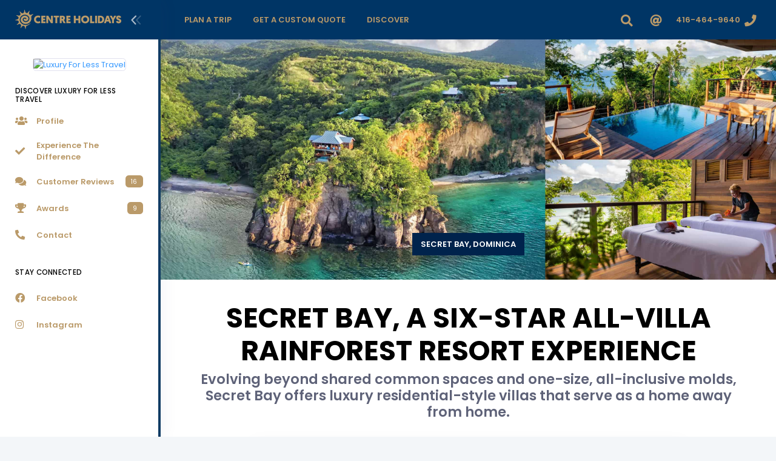

--- FILE ---
content_type: text/html
request_url: https://luxuryforless.centreholidays.com/highlights/highlight.php?his=secret-bay-a-six-star-all-villa-rainforest-resort-experience&hid=203
body_size: 11153
content:
<!DOCTYPE html>
<html lang="en" >
<!--begin::Head-->
<head>
<meta charset="utf-8"/>
    <!--begin::Template Scripts-->
<meta name="viewport" content="width=device-width, initial-scale=1, shrink-to-fit=no"/>
        <!--begin::Fonts-->
        <link rel="stylesheet" href="https://fonts.googleapis.com/css?family=Poppins:300,400,500,600,700"/>        <!--end::Fonts-->
        <!--begin::Global Theme Styles(used by all pages)-->
                    <link href="/metronic/v728/demo1/assets/plugins/global/plugins.bundle.css" rel="stylesheet" type="text/css"/>
                    <link href="/metronic/v728/demo1/assets/plugins/custom/prismjs/prismjs.bundle.css" rel="stylesheet" type="text/css"/>
                    <link href="/metronic/v728/demo1/assets/css/style.bundle.css" rel="stylesheet" type="text/css"/>
                <!--end::Global Theme Styles-->

        <!--begin::Layout Themes(used by all pages)-->
<link href="/metronic/v728/demo1/assets/css/themes/layout/header/base/dark.css" rel="stylesheet" type="text/css"/>
<link href="/metronic/v728/demo1/assets/css/themes/layout/header/menu/light.css" rel="stylesheet" type="text/css"/>
<link href="/metronic/v728/demo1/assets/css/themes/layout/brand/dark.css" rel="stylesheet" type="text/css"/>
<link href="/metronic/v728/demo1/assets/css/themes/layout/aside/light.css" rel="stylesheet" type="text/css"/>
<!--begin::Portal Login-->
<link href="/metronic/v728/demo1/assets/css/pages/login/classic/login-4.css" rel="stylesheet" type="text/css" />
<!--end::Portal Login--><!--end::Template Scripts-->
<!--begin::Global Custom CSS-->
<link href="/library/css/custom.css" rel="stylesheet" type="text/css"/>
<!--end::Global Custom CSS-->
        <!--end::Layout Themes-->
<link rel="shortcut icon" href="/img/favicon.png" />
<!-- Global site tag (gtag.js) - Google Analytics -->
<script async src="https://www.googletagmanager.com/gtag/js?id=UA-15048588-1"></script>
<script>
  window.dataLayer = window.dataLayer || [];
  function gtag(){dataLayer.push(arguments);}
  gtag('js', new Date());
  gtag('config', 'UA-15048588-1');
</script>
<!-- end:: Google Analytics -->
<!-- begin:: Google Adsense -->
<script async src="https://pagead2.googlesyndication.com/pagead/js/adsbygoogle.js?client=ca-pub-7370037641851577" crossorigin="anonymous"></script>
<!-- end:: Google Adsense --><title>Secret Bay A Six Star All Villa Rainforest Resort Experience | Luxury For Less Travel</title>
<meta name="description" content="Evolving beyond shared common spaces and one-size, all-inclusive molds, Secret Bay offers luxury residential-style villas that serve as a home away from home.">
<!-- begin:: Facebook Sharing -->
<meta property="og:image" content="https://centreholidays.com/img/highlights/h203-h01-secret-bay-dominica.jpg" />
<meta property="og:description" content="Evolving beyond shared common spaces and one-size, all-inclusive molds, Secret Bay offers luxury residential-style villas that serve as a home away from home.">
<!-- end:: Facebook Sharing -->

</head>
<!--end::Head-->
    <!--begin::Body-->
    <body  id="kt_body"  class="header-fixed header-mobile-fixed aside-enabled aside-fixed aside-minimize-hoverable page-loading"  >
    	<!--begin::Main-->
	<!--begin::Header Mobile-->
<div id="kt_header_mobile" class="header-mobile align-items-center  header-mobile-fixed " >
	<!--begin::Logo-->
	<a href="/index.php" title="Centre Holidays">
			<img alt="Centre Holidays - Redefining Travel" src="/img/centre-holidays-logo-nav.png"/>
		</a>
	<!--end::Logo-->

	<!--begin::Toolbar-->
	<div class="d-flex align-items-center">
					<!--begin::Aside Mobile Toggle-->
			<button class="btn p-0 burger-icon burger-icon-left" id="kt_aside_mobile_toggle">
				<span></span>
			</button>
			<!--end::Aside Mobile Toggle-->

					<!--begin::Header Menu Mobile Toggle-->
			<button class="btn p-0 burger-icon ml-4 mr-1" id="kt_header_mobile_toggle">
				<span></span>
			</button>
			<!--end::Header Menu Mobile Toggle-->

		<!--begin::Topbar Mobile Toggle-->
		<button class="btn btn-hover-text-primary p-0 ml-2" id="kt_header_mobile_topbar_toggle">
			<i class="fas fa-ellipsis-v fa-2x"></i>		</button>
		<!--end::Topbar Mobile Toggle-->
	</div>
	<!--end::Toolbar-->
</div>
<!--end::Header Mobile-->	<div class="d-flex flex-column flex-root">
		<!--begin::Page-->
		<div class="d-flex flex-row flex-column-fluid page">
<!--begin::Aside-->
<div class="aside aside-left  aside-fixed  d-flex flex-column flex-row-auto"  id="kt_aside">
<!--begin::Brand-->
<div class="brand flex-column-auto " id="kt_brand">
		<!--begin::Logo-->
		<a href="/index.php" class="brand-logo" title="Centre Holidays">
			<img alt="Centre Holidays" src="/img/centre-holidays-logo-nav.png"/>
		</a>
		<!--end::Logo-->

					<!--begin::Toggle-->
			<button class="brand-toggle btn btn-sm px-0" id="kt_aside_toggle">
				<span class="svg-icon svg-icon svg-icon-xl"><!--begin::Svg Icon | path:assets/media/svg/icons/Navigation/Angle-double-left.svg--><svg xmlns="http://www.w3.org/2000/svg" xmlns:xlink="http://www.w3.org/1999/xlink" width="24px" height="24px" viewBox="0 0 24 24" version="1.1">
    <g stroke="none" stroke-width="1" fill="none" fill-rule="evenodd">
        <polygon points="0 0 24 0 24 24 0 24"/>
        <path d="M5.29288961,6.70710318 C4.90236532,6.31657888 4.90236532,5.68341391 5.29288961,5.29288961 C5.68341391,4.90236532 6.31657888,4.90236532 6.70710318,5.29288961 L12.7071032,11.2928896 C13.0856821,11.6714686 13.0989277,12.281055 12.7371505,12.675721 L7.23715054,18.675721 C6.86395813,19.08284 6.23139076,19.1103429 5.82427177,18.7371505 C5.41715278,18.3639581 5.38964985,17.7313908 5.76284226,17.3242718 L10.6158586,12.0300721 L5.29288961,6.70710318 Z" fill="#000000" fill-rule="nonzero" transform="translate(8.999997, 11.999999) scale(-1, 1) translate(-8.999997, -11.999999) "/>
        <path d="M10.7071009,15.7071068 C10.3165766,16.0976311 9.68341162,16.0976311 9.29288733,15.7071068 C8.90236304,15.3165825 8.90236304,14.6834175 9.29288733,14.2928932 L15.2928873,8.29289322 C15.6714663,7.91431428 16.2810527,7.90106866 16.6757187,8.26284586 L22.6757187,13.7628459 C23.0828377,14.1360383 23.1103407,14.7686056 22.7371482,15.1757246 C22.3639558,15.5828436 21.7313885,15.6103465 21.3242695,15.2371541 L16.0300699,10.3841378 L10.7071009,15.7071068 Z" fill="#000000" fill-rule="nonzero" opacity="0.3" transform="translate(15.999997, 11.999999) scale(-1, 1) rotate(-270.000000) translate(-15.999997, -11.999999) "/>
    </g>
</svg><!--end::Svg Icon--></span>			</button>
			<!--end::Toolbar-->
			</div>
            <!--end::Brand--><div class="aside-menu-wrapper flex-column-fluid" id="kt_aside_menu_wrapper" style="border-right:4px solid #113c64;">

		<!--begin::Menu Container-->
		<div
			id="kt_aside_menu"
			class="aside-menu"
			data-menu-vertical="1"
			 data-menu-scroll="1" data-menu-dropdown-timeout="500">
			<!--begin::Menu Nav-->
			<ul class="menu-nav ">
                        
            <li class="menu-item d-flex flex-center">
                        <a href="/index.php" title="Luxury For Less Travel"><img class="img-responsive symbol mt-5 img-border" alt="Luxury For Less Travel" src="/img/agents/449/profile.jpg" style="max-height:175px;"></a>
             			</li>
                        
			  <li class="menu-section ">
                                                <h4 class="menu-text text-dark">Discover Luxury For Less Travel</h4>
                                <i class="menu-icon ki ki-bold-more-hor icon-md"></i>
            </li>
            <li class="menu-item" aria-haspopup="true" >
<a href="/company/profile.php" class="menu-link" title="About Luxury For Less Travel"><span class="svg-icon menu-icon"><!--begin::Icon--><i class="fas fa-users text-warning"></i><!--end::Icon--></span><span class="menu-text text-warning font-weight-bolder">Profile</span></a>
</li>
            
            <li class="menu-item" aria-haspopup="true" ><a href="/company/experience-the-difference.php" class="menu-link" title="Experience The Difference"><span class="svg-icon menu-icon"><!--begin::Icon--><i class="fas fa-check text-warning"></i><!--end::Icon--></span><span class="menu-text text-warning font-weight-bolder">Experience The Difference</span></a></li>
<li class="menu-item" aria-haspopup="true" ><a href="/company/customer-reviews.php" class="menu-link" title="Customer Reviews"><span class="svg-icon menu-icon"><!--begin::Icon--><i class="fas fa-comments text-warning"></i><!--end::Icon--></span><span class="menu-text text-warning font-weight-bolder">Customer Reviews</span><span class="menu-label"><span class="label label-rounded label-warning label-inline">16</span></span></a></li>
<li class="menu-item" aria-haspopup="true" ><a href="/company/awards.php" class="menu-link" title="Awards & Accolades"><span class="svg-icon menu-icon"><!--begin::Icon--><i class="fas fa-trophy text-warning"></i><!--end::Icon--></span><span class="menu-text text-warning font-weight-bolder">Awards</span><span class="menu-label"><span class="label label-rounded label-warning label-inline">9</span></span></a></li>
<li class="menu-item" aria-haspopup="true" ><a href="/company/contact.php" class="menu-link" title="Contact Luxury For Less Travel"><span class="svg-icon menu-icon"><!--begin::Icon--><i class="fas fa-phone-alt text-warning"></i><!--end::Icon--></span><span class="menu-text text-warning font-weight-bolder">Contact</span></a></li>

                        <li class="menu-section ">
                <h4 class="menu-text text-dark">Stay Connected</h4>
                <i class="menu-icon ki ki-bold-more-hor icon-md"></i>
            </li>
            
                        <li class="menu-item" aria-haspopup="true" ><a href="https://facebook.com/luxuryforlesstravel.ca" title="Follow On Facebook" target="_blank" class="menu-link"><span class="svg-icon menu-icon"><!--begin::Icon--><i class="fab fa-facebook text-warning"></i><!--end::Icon--></span><span class="menu-text text-warning font-weight-bolder">Facebook</span></a></li>
            
                        <li class="menu-item" aria-haspopup="true" ><a href="https://instagram.com/kittykaur55" title="Follow On Instagram" target="_blank" class="menu-link"><span class="svg-icon menu-icon"><!--begin::Icon--><i class="fab fa-instagram text-warning"></i><!--end::Icon--></span><span class="menu-text text-warning font-weight-bolder">Instagram</span></a></li>
            

                                        

                                    
                                    

            
            
                                        
		  </ul>
			<!--end::Menu Nav-->
		</div>
		<!--end::Menu Container-->
	</div></div><!--end::Aside-->
			<!--begin::Wrapper-->
			<div class="d-flex flex-column flex-row-fluid wrapper" id="kt_wrapper">
				<!--begin::Header-->
<div id="kt_header" class="header  header-fixed " >
	<!--begin::Container-->
	<div class=" container-fluid  d-flex align-items-stretch justify-content-between">
					<!--begin::Header Menu Wrapper-->
			<div class="header-menu-wrapper header-menu-wrapper-left" id="kt_header_menu_wrapper">
								<!--begin::Header Menu-->
				<div id="kt_header_menu" class="header-menu header-menu-mobile  header-menu-layout-default " >
					<!--begin::Header Nav-->
					<ul class="menu-nav ">
						<li class="menu-item  menu-item-submenu menu-item-rel menu-item-open"  data-menu-toggle="hover" aria-haspopup="true"><a  href="javascript:;" class="menu-link menu-toggle"><span class="menu-text text-warning font-weight-bolder text-uppercase">Plan A Trip</span><i class="menu-arrow"></i></a><div class="menu-submenu menu-submenu-classic menu-submenu-left" ><ul class="menu-subnav">
<li class="menu-item" aria-haspopup="true"><a  href="/destinations/index.php" class="menu-link" title="Bucket List Destinations"><span class="svg-icon menu-icon"><!--begin::Icon-->
                          <i class="fas fa-globe-americas text-warning"></i>
                          <!--end::Icon--></span><span class="menu-text text-warning font-weight-bolder">Destinations</span></a></li>
<li class="menu-item" aria-haspopup="true"><a  href="/travel-interests/index.php" class="menu-link" title="Travel Interests"><span class="svg-icon menu-icon"><!--begin::Icon-->
                          <i class="fas fa-plane text-warning"></i>
                          <!--end::Icon--></span><span class="menu-text text-warning font-weight-bolder">Travel Interests</span></a></li>
<li class="menu-item "  aria-haspopup="true"><a  href="/trips/index.php" class="menu-link" title="Bucket List Trips"><span class="svg-icon menu-icon"><!--begin::Icon-->
                          <i class="fas fa-map-marker-alt text-warning"></i>
                          <!--end::Icon--></span><span class="menu-text text-warning font-weight-bolder">Trips</span></a></li>
<li class="menu-item "  aria-haspopup="true"><a  href="/special-offers/index.php" class="menu-link" title="Special Offers"><span class="svg-icon menu-icon"><!--begin::Icon-->
                          <i class="fas fa-tag text-warning"></i>
                          <!--end::Icon--></span><span class="menu-text text-warning font-weight-bolder">Special Offers</span></a></li>                     
                          <div class="separator separator-dashed mt-3 mb-3"></div>
                          <li class="menu-item "  aria-haspopup="true"><a  href="/travel-partners/index.php" class="menu-link" title="Travel Partners"><span class="svg-icon menu-icon"><!--begin::Icon-->
                          <i class="fas fa-handshake text-warning"></i>
                          <!--end::Icon--></span><span class="menu-text text-warning font-weight-bolder">Travel Partners</span></a></li>
                          <li class="menu-item "  aria-haspopup="true"><a  href="/travel-partners/manulife.php" class="menu-link" title="Manulife Travel Insurance"><span class="svg-icon menu-icon"><!--begin::Icon-->
                          <i class="fas fa-shield-alt text-warning"></i>
                          <!--end::Icon--></span><span class="menu-text text-warning font-weight-bolder">Travel Insurance</span></a></li>
                          <li class="menu-item "  aria-haspopup="true"><a  href="/travel-partners/uplift.php" class="menu-link" title="Uplift Trip Financing"><span class="svg-icon menu-icon"><!--begin::Icon-->
                          <i class="fas fa-dollar-sign text-warning"></i>
                          <!--end::Icon--></span><span class="menu-text text-warning font-weight-bolder">Trip Financing</span></a></li>
                          <li class="menu-item "  aria-haspopup="true"><a  href="/travel-partners/parkn-fly.php" class="menu-link" title="Park'N Fly Airport Parking"><span class="svg-icon menu-icon"><!--begin::Icon-->
                          <i class="fas fa-car text-warning"></i>
                          <!--end::Icon--></span><span class="menu-text text-warning font-weight-bolder">Airport Parking</span></a></li>
                          </ul></div></li>
                          <li class="menu-item menu-item-rel" aria-haspopup="true"><a  href="/forms/custom-trip-inquiry.php" title="Get A Custom Quote"class="menu-link"><span class="menu-text text-warning font-weight-bolder text-uppercase">Get A Custom Quote</span><i class="menu-arrow"></i></a></li>
                         <!--end::Till Next Contest  <li class="menu-item menu-item-rel" aria-haspopup="true"><a  href="#" title="Contests"class="menu-link"><span class="menu-text text-warning font-weight-bolder text-uppercase">Contests</span><i class="menu-arrow"></i></a></li>-->
                          <li class="menu-item  menu-item-submenu menu-item-rel"  data-menu-toggle="hover" aria-haspopup="true"><a  href="javascript:;" class="menu-link menu-toggle"><span class="menu-text text-warning font-weight-bolder text-uppercase">Discover</span><i class="menu-arrow"></i></a><div class="menu-submenu menu-submenu-classic menu-submenu-left" ><ul class="menu-subnav">
                          <li class="menu-item "  aria-haspopup="true"><a  href="/company/profile.php" class="menu-link" title="About Luxury For Less Travel"><span class="svg-icon menu-icon"><!--begin::Icon-->
                          <i class="fas fa-users text-warning"></i>
                          <!--end::Icon--></span><span class="menu-text text-warning font-weight-bolder">Profile</span></a></li>
                          <li class="menu-item" aria-haspopup="true"><a  href="/company/experience-the-difference.php" class="menu-link" title="Experience The Difference"><span class="svg-icon menu-icon"><!--begin::Icon-->
                          <i class="fas fa-check text-warning"></i>
                          <!--end::Icon--></span><span class="menu-text text-warning font-weight-bolder">Experience The Difference</span></a></li>
<li class="menu-item" aria-haspopup="true"><a  href="/company/customer-reviews.php" class="menu-link" title="Customer Reviews"><span class="svg-icon menu-icon"><!--begin::Icon-->
                          <i class="fas fa-comments text-warning"></i>
                          <!--end::Icon--></span><span class="menu-text text-warning font-weight-bolder">Customer Reviews</span> <span class="menu-label">
<span class="label label-warning label-rounded label-inline">16</span>															</span></a></li>
<li class="menu-item "  aria-haspopup="true"><a  href="/company/awards.php" class="menu-link" title="Awards & Accolades"><span class="svg-icon menu-icon"><!--begin::Icon-->
                          <i class="fas fa-trophy text-warning"></i>
                          <!--end::Icon--></span><span class="menu-text text-warning font-weight-bolder">Awards & Accolades</span><span class="menu-label">
<span class="label label-warning label-rounded label-inline">9</span>															</span></a></li>
                          </ul></div></li>
                                                    					</ul>
					<!--end::Header Nav-->
				</div>
				<!--end::Header Menu-->
			</div>
			<!--end::Header Menu Wrapper-->

		<!--begin::Topbar-->
		<div class="topbar">
		    		    			            <!--begin::Search-->
		    		<div class="dropdown" id="kt_quick_search_toggle">
		                <!--begin::Toggle-->
		                <div class="topbar-item" data-toggle="dropdown" data-offset="10px,0px">
		        			<div class="btn btn-icon btn-clean btn-lg btn-dropdown mr-1">
		        				<span><!--begin::Icon--><i class="fas fa-search text-warning"></i><!--end::Icon--></span>		        			</div>
		                </div>
		                <!--end::Toggle-->

		                <!--begin::Dropdown-->
		    			<div class="dropdown-menu p-0 m-0 dropdown-menu-right dropdown-menu-anim-up dropdown-menu-lg">
		    				<div class="quick-search quick-search-dropdown" id="kt_quick_search_dropdown">
    <!--begin:Form-->

    <form enctype="multipart/form-data" action="https://luxuryforless.centreholidays.com/search-results.php" method="get">
        <div class="input-group">
            
            <input required type="text" name="term" id="term" class="form-control" placeholder="Search..."/>
            <div class="input-group-append">
                <span class="input-group-text bg-warning" style="max-height:38px !important; z-index:1;">
                <span><!--begin::Icon-->
                <button type="submit" style="background:none; border:none;">
                <i class="fas fa-search text-light"></i>
                </button> 
                <!--end::Icon--></span>             
                </span>
            </div>            
        </div>
    </form>
    <!--end::Form-->
</div>
		    			</div>
		                <!--end::Dropdown-->
		    		</div>
		            <!--end::Search-->         <!--begin::Social Media-->
		    		<div class="dropdown">

                        		                <!--begin::Toggle-->
		                <div class="topbar-item" data-toggle="dropdown" data-offset="10px,0px">
		        			<div class="btn btn-icon btn-clean btn-dropdown btn-lg mr-1">
		        				<span><!--begin::Icon--><i class="fas fa-at text-warning"></i><!--end::Icon--></span>		        			</div>
		                </div>
		                <!--end::Toggle-->
                        
		                <!--begin::Dropdown-->
		    			<div class="dropdown-menu p-0 m-0 dropdown-menu-right dropdown-menu-anim-up dropdown-menu-lg">
		    				<!--begin:Header-->
                            <div class="d-flex flex-column flex-center py-10 bgi-size-cover bgi-no-repeat bg-warning">
                                <h3 class="text-white font-weight-boldest text-uppercase">
                                    Stay Connected
                                </h3>
                            </div>
                        <!--end:Header-->

                            <!--begin:Nav-->
                            <div class="row row-paddingless">


                                <!--begin:Item-->
                                                                <div class="col-6">
                                    <a href="https://facebook.com/luxuryforlesstravel.ca" title="Follow On Facebook" target="_blank" class="d-block py-10 px-5 text-center bg-hover-light border-right border-bottom">
                                        <span><!--begin::Icon--><i class="fab fa-facebook-square fa-3x text-warning"></i><!--end::Icon--></span>            <span class="d-block text-warning font-weight-bolder font-size-h6 mt-2 mb-1">Facebook</span>
                                    </a>
                                </div>
                                                                <!--end:Item-->


                            <!--begin:Item-->
                                                                <div class="col-6">
                                    <a href="https://instagram.com/kittykaur55" title="Follow On Instagram" target="_blank" class="d-block py-10 px-5 text-center bg-hover-light border-right border-bottom">
                                        <span><!--begin::Icon--><i class="fab fa-instagram fa-3x text-warning"></i><!--end::Icon--></span>            <span class="d-block text-warning font-weight-bolder font-size-h6 mt-2 mb-1">Instagram</span>
                                    </a>
                                </div>
                                                                <!--end:Item-->


                                <!--begin:Item-->
                                                                                                                                    <!--end:Item-->



                                <!--begin:Item-->
                                                                                                                                <!--end:Item-->


                                <!--begin:Item-->
                                                                                                                                <!--end:Item-->


                                <!--begin:Item-->
                                                                <!--end:Item-->


                            <!--    -->                                    <!--begin:Item-->
                                                                        <!--end:Item-->
                            <!--    -->
                                                                                                    


                            </div>
                            <!--end:Nav-->


		    			</div>
		                <!--end::Dropdown-->
		    		</div>
		            <!--end::Social Media-->
         <!--begin::User-->
		            <div class="topbar-item">
		                <div class="btn btn-icon btn-icon-mobile w-auto btn-clean d-flex align-items-center btn-lg px-2" id="kt_quick_user_toggle">
							<span class="text-warning font-weight-bolder font-size-base d-none d-md-inline mr-2">416-464-9640</span>
		                    <span><i class="fas fa-phone text-warning"></i></span>
		                </div>
		            </div>
		            <!--end::User-->
	<!--end::Content-->
</div>
<!--end::Travel Advisor-->
		        		    		</div>
		<!--end::Topbar-->
	</div>
	<!--end::Container--><!--end::Header-->
				<!--begin::Content-->
				<div class="content  pt-0  d-flex flex-column flex-column-fluid bg-white" id="kt_content">
<!--begin::Carousel-->
<div id="carouselExampleControls" class="carousel slide carousel-fade" data-interval="10000" data-ride="carousel">
  <div class="carousel-inner">
    <div class="carousel-item active">
  <div class="img"><img class="d-block w-100" src="/img/highlights/h203-c01-secret-bay-dominica.jpg" alt="Secret Bay, Dominica"></div>
    <div class="carousel-caption d-none d-md-block">
      <a href="#">
      <button type="button" class="btn btn-dark btn-square btn-wide font-weight-bolder text-uppercase">Secret Bay, Dominica</button></a> 
  </div>
  </div>
  </div>
</div>
  <!--end::Carousel-->
  <!--begin::Hero-->
<div class="d-flex flex-row-fluid bgi-size-cover bgi-position-center">
    <div class=" container ">
        <!--begin::title-->
        <div class="row justify-content-center pl-10 pr-10">
			<div class="text-center pt-11 col-xl-12">
									<h1 class="font-weight-boldest text-uppercase text-dark display-3">Secret Bay, A Six-Star All-Villa Rainforest Resort Experience</h1>
									<h2 class="text-dark-65 font-weight-bolder">Evolving beyond shared common spaces and one-size, all-inclusive molds, Secret Bay offers luxury residential-style villas that serve as a home away from home.</h2>				
            </div>
                                    </div>
          <!--end::title-->
          </div>
</div>
<!--end::Hero-->
  
<!--begin::Section-->
<div class="container mt-10">
<div class="row justify-content-center mb-30">
<div class="col-xl-9">
<!--begin::Card-->
<div class="card card-custom">
<div class="card-body text-dark pb-3 lead">
<p>Spectacularly sited on a clifftop promontory where the rainforest meets the sea on Dominica, the “Nature Island” of the Caribbean, Secret Bay is among the leading boutique resorts in the world and an acclaimed Relais & Châteaux property. The secluded six-star, all-villa resort consists of elegantly appointed, residential-style villas, each with a private plunge pool and dedicated villa host, on-call concierge, chefs and guides, access to a secret beach and transformative experiences curated specifically for each guest.
<br>
<br>
Conceptualized by celebrated architect Fruto Vivas, Secret Bay’s award-winning villas are world-renowned for their artful fusion of high design and local craftsmanship, forming open-air luxury residences amid nature’s lush embrace. As a Green Globe certified resort composed entirely of sustainably-sourced materials, Secret Bay exists in a beautiful equilibrium of responsibility to its environment and commitment to guest comfort.
<br>
<br>
Secret Bay’s luxurious resort amenities complete the most unrivaled island escape. Begin your day with a rejuvenating yoga class at the riverside Bwa Mang Wellness Pavilion, grab a paddleboard from the Zamann Watersports Hut for a day of fun on the water, find peace at the treetop Gommier Spa, delight in hyperlocal cuisine at our open-air Zing Zing restaurant and cap your evening with cocktails on the cliff edge Vetiver Sunset Deck overlooking Secret Beach. This is, truly, paradise found.
<br>
<br>
Both within and beyond resort grounds await a host of perspective-shifting, life-altering experiences. Whether you choose to journey “within” alongside our seasoned healers, explore the living, breathing rainforest or rappel into the depths of the island on a waterfall canyoning adventure, guests are guaranteed to leave Dominica forever changed.</p>
<h3 class="font-weight-bolder mt-10">Caribbean Honeymoon At Secret Bay</h3>
<p>The luxury of Secret Bay does, in part, emerge from the ultra-modern amenities within each villa. However, the true luxury that guests so often glorify is the resort’s inherent aura of romance. Secret Bay was built on love, with love. Our first-class service, couple-centric amenities and exceptionally romantic experiences foster a Caribbean honeymoon that allows you and your loved one to evanesce into the enchantment of Dominica and each other.</p>
<h3 class="font-weight-bolder mt-10">Destination Weddings & Vow Renewals</h3>
<p>As soon as you step upon the grounds of Secret Bay, there is a palpable sense of warmth, of love, of indescribable placidity. The “secret” of our resort is the incommunicable impact it has upon our guests. Secret Bay is a hub of unforgettable memories that are almost too difficult to translate to those on the outside. In essence, you have to see it to believe it. For that reason, couples from all around the globe come to Secret Bay in Dominica to celebrate life’s most momentous occasions. Whether it is a wedding or vow renewal, our resort is the most magical locale to fulfill your most romantic imaginations.</p></div>
<div class="card-footer pb-0 pt-5">
<p class="text-dark-65">By: <span class="font-weight-bolder">Centre Holidays</span> &nbsp;•&nbsp; Source: <span class="font-weight-bolder">Secret Bay</span></span></p>
												
											</div>
											</div>
<!--end::Card-->
</div>
</div>
<!--begin::Footer Infoboxes-->
<div class="row mb-5">
<div class="col-xl-12 text-center mb-5">
<h5 class="text-dark-65 font-weight-bolder">Do You Have An Inquiry? Get In Touch.</h5>
<h1 class="font-weight-boldest text-dark display-3">416-464-9640</h1>
</div>
							</div><!--end::Footer Infoboxes-->
</div>
<!--end::Section-->
				</div>
				<!--end::Content-->                <div class="separator separator-solid separator-border-4 separator-brand"></div>
<!--begin::Section-->
<div class=" container ">
          <!--begin::Footer Logo-->
                                <div class="mt-15 text-center"><a href="/index.php" title="Centre Holidays">
			<img alt="Centre Holidays - Redefining Travel" src="/img/centre-holidays-logo-footer.png">
		</a></div>	
        <!--end::Footer Logo-->
          <!--begin::Footer Nav-->
<div class="row mt-10 mb-10">
<!--begin::Column One-->
<div class="col-xl-3 col-md-6">
<div class="navi navi-bold navi-hover navi-link-rounded">								
<div class="navi-item mb-2">
<a href="/destinations/africa-middle-east.php" class="navi-link py-4" title="Africa & Middle East">
<span class="navi-icon mr-2">
<i class="fas fa-globe-americas text-warning"></i>						</span>
<span class="navi-text font-size-lg text-warning font-weight-bolder">Africa & Middle East</span>
<span class="navi-label">
<i class="fas fa-angle-right text-warning"></i>
</span>
</a>
</div>
<div class="navi-item mb-2">
<a href="/destinations/asia.php" class="navi-link py-4" title="Asia">
<span class="navi-icon mr-2">
<i class="fas fa-globe-americas text-warning"></i>						</span>
<span class="navi-text font-size-lg text-warning font-weight-bolder">Asia</span>
<span class="navi-label">
<i class="fas fa-angle-right text-warning"></i>
</span>
</a>
</div>
<div class="navi-item mb-2">
<a href="/destinations/australia-pacific.php" class="navi-link py-4" title="Australia & Pacific">
<span class="navi-icon mr-2">
<i class="fas fa-globe-americas text-warning"></i>						</span>
<span class="navi-text font-size-lg text-warning font-weight-bolder">Australia & Pacific</span>
<span class="navi-label">
<i class="fas fa-angle-right text-warning"></i>
</span>
</a>
</div>
<div class="navi-item mb-2">
<a href="/destinations/central-america-caribbean.php" class="navi-link py-4" title="Central America & Caribbean">
<span class="navi-icon mr-2">
<i class="fas fa-globe-americas text-warning"></i>						</span>
<span class="navi-text font-size-lg text-warning font-weight-bolder">Central America & Caribbean</span>
<span class="navi-label">
<i class="fas fa-angle-right text-warning"></i>
</span>
</a>
</div>
<div class="navi-item mb-2">
<a href="/destinations/north-america.php" class="navi-link py-4" title="North America">
<span class="navi-icon mr-2">
<i class="fas fa-globe-americas text-warning"></i>						</span>
<span class="navi-text font-size-lg text-warning font-weight-bolder">North America</span>
<span class="navi-label">
<i class="fas fa-angle-right text-warning"></i>
</span>
</a>
</div>
<div class="navi-item mb-2">
<a href="/destinations/south-america-antarctica.php" class="navi-link py-4" title="South America & Antarctica">
<span class="navi-icon mr-2">
<i class="fas fa-globe-americas text-warning"></i>						</span>
<span class="navi-text font-size-lg text-warning font-weight-bolder">South America & Antarctica</span>
<span class="navi-label">
<i class="fas fa-angle-right text-warning"></i>
</span>
</a>
</div>
</div>
</div>                                         <!--end::Column One-->
<!--begin::Column Two-->
<div class="col-xl-3 col-md-6">
<div class="navi navi-bold navi-hover navi-link-rounded">
<div class="navi-item mb-2">
<a href="/destinations/uk-europe.php" class="navi-link py-4" title="UK & Europe">
<span class="navi-icon mr-2">
<i class="fas fa-globe-americas text-warning"></i>						</span>
<span class="navi-text font-size-lg text-warning font-weight-bolder">Uk & Europe</span>
<span class="navi-label">
<i class="fas fa-angle-right text-warning"></i>
</span>
</a>
</div>
<div class="navi-item mb-2">
<a href="/destinations/index.php" class="navi-link py-4" title="Bucket List Destinations">
<span class="navi-icon mr-2">
<i class="fas fa-globe-americas text-warning"></i>						</span>
<span class="navi-text font-size-lg text-warning font-weight-bolder">Destinations</span>
<span class="navi-label">
<i class="fas fa-angle-right text-warning"></i>
</span>
</a>
</div>
<div class="navi-item mb-2">
  <a href="/travel-interests/index.php" class="navi-link py-4" title="Travel Interests">
  <span class="navi-icon mr-2">
  <i class="fas fa-plane text-warning"></i>						</span>
  <span class="navi-text font-size-lg text-warning font-weight-bolder">Travel Interests</span>
  <span class="navi-label">
  <i class="fas fa-angle-right text-warning"></i>
  </span>
  </a>
</div>
<div class="navi-item mb-2">
<a href="/trips/index.php" class="navi-link py-4" title="Bucket List Trips">
<span class="navi-icon mr-2">
<i class="fas fa-map-marker-alt text-warning"></i>						</span>
<span class="navi-text font-size-lg text-warning font-weight-bolder">Trips</span>
<span class="navi-label">
<i class="fas fa-angle-right text-warning"></i>
</span>
</a>
</div>
<div class="navi-item mb-2">
<a href="/special-offers/index.php" class="navi-link py-4" title="Special Offers">
<span class="navi-icon mr-2">
<i class="fas fa-tag text-warning"></i>						</span>
<span class="navi-text font-size-lg text-warning font-weight-bolder">Special Offers</span>
<span class="navi-label">
<i class="fas fa-angle-right text-warning"></i>
</span>
</a>
</div>
	<div class="navi-item mb-2">
<a href="/travel-partners/index.php" class="navi-link py-4" title="Travel Partners">
<span class="navi-icon mr-2">
<i class="fas fa-handshake text-warning"></i>						</span>
<span class="navi-text font-size-lg text-warning font-weight-bolder">Travel Partners</span>
<span class="navi-label">
<i class="fas fa-angle-right text-warning"></i>
</span>
</a>
</div>
</div>
</div>
<!--end::Column Two-->
<!--begin::Column Three-->
<div class="col-xl-3 col-md-6">
<div class="navi navi-bold navi-hover navi-link-rounded">
<div class="navi-item mb-2">
  <a href="/travel-partners/manulife.php" class="navi-link py-4" title="Manulife Travel Insurance">
  <span class="navi-icon mr-2">
  <i class="fas fa-shield-alt text-warning"></i>						</span>
  <span class="navi-text font-size-lg text-warning font-weight-bolder">Travel Insurance</span>
  <span class="navi-label">
  <i class="fas fa-angle-right text-warning"></i>
  </span>
  </a>
</div>
<div class="navi-item mb-2">
<a href="/travel-partners/flex-pay.php" class="navi-link py-4" title="Trip Financing Through Flex Pay">
<span class="navi-icon mr-2">
<i class="fas fa-dollar-sign text-warning"></i>						</span>
<span class="navi-text font-size-lg text-warning font-weight-bolder">Trip Financing</span>
<span class="navi-label">
<i class="fas fa-angle-right text-warning"></i>
</span>
</a>
</div>
<div class="navi-item mb-2">
<a href="/company/experience-the-difference.php" class="navi-link py-4" title="Experience The Difference">
<span class="navi-icon mr-2">
<i class="fas fa-check text-warning"></i>						</span>
<span class="navi-text font-size-lg text-warning font-weight-bolder">Experience The Difference</span>
<span class="navi-label">
<i class="fas fa-angle-right text-warning"></i>
</span>
</a>
</div>
<div class="navi-item mb-2">
<a href="/company/customer-reviews.php" class="navi-link py-4" title="Customer Reviews">
<span class="navi-icon mr-2">
<i class="fas fa-comments text-warning"></i>						</span>
<span class="navi-text font-size-lg text-warning font-weight-bolder">Customer Reviews</span>
<span class="navi-label">
<i class="fas fa-angle-right text-warning"></i>
</span>
</a>
</div>
<div class="navi-item mb-2">
<a href="/company/awards.php" class="navi-link py-4" title="Awards & Accolades">
<span class="navi-icon mr-2">
<i class="fas fa-trophy text-warning"></i>						</span>
<span class="navi-text font-size-lg text-warning font-weight-bolder">Awards & Accolades</span>
<span class="navi-label">
<i class="fas fa-angle-right text-warning"></i>
</span>
</a>
</div>
<div class="navi-item mb-2">
<a href="/company/profile.php" class="navi-link py-4" title="Profile">
<span class="navi-icon mr-2">
<i class="fas fa-users text-warning"></i>						</span>
<span class="navi-text font-size-lg text-warning font-weight-bolder">Profile</span>
<span class="navi-label">
<i class="fas fa-angle-right text-warning"></i>
</span>
</a>
</div>
</div>
</div>                                         <!--end::Column Three-->


<!--begin::Column Four-->
    <div class="col-xl-3 col-md-6">
        <div class="navi navi-bold navi-hover navi-link-rounded">

                        <div class="navi-item mb-2">
                <a href="https://facebook.com/luxuryforlesstravel.ca" class="navi-link py-4" title="Follow On Facebook"
                   target="_blank">
<span class="navi-icon mr-2">
<i class="fab fa-facebook-square text-warning"></i>						</span>
                    <span class="navi-text font-size-lg text-warning font-weight-bolder">Facebook</span>
                    <span class="navi-label">
<i class="fas fa-angle-right text-warning"></i>
</span>
                </a>
            </div>
            

                        <div class="navi-item mb-2">
                <a href="https://instagram.com/kittykaur55" class="navi-link py-4" title="Follow On Instagram"
                   target="_blank">
<span class="navi-icon mr-2">
<i class="fab fa-instagram text-warning"></i>						</span>
                    <span class="navi-text font-size-lg text-warning font-weight-bolder">Instagram</span>
                    <span class="navi-label">
<i class="fas fa-angle-right text-warning"></i>
</span>
                </a>
            </div>
            

                                


                                                

                                    

            

            
        </div>
    </div>
<!--end::Column Four-->




</div>
<!--end::Footer Nav-->
<!--begin::Footer Logos-->
<div class="mb-10 text-center">
                        <a href="https://tico.ca/" title="Travel Industry Council Of Ontario Registered Host Travel Agency" target="_blank">
                            <img src="/img/membership-h01.png" alt="TICO Registered Host Travel Agency" style="max-width:104px; max-height:57px">
                        </a>
                        <a href="https://www.iata.org/" title="International Air Transport Association Member" target="_blank">
                            <img src="/img/membership-h02.png" alt="IATA Member" style="max-width:104px; max-height:57px">
                        </a>
                        <a href="https://cruising.org/" title="Cruise Lines International Association Registered Host Travel Agency" target="_blank">
                            <img src="/img/membership-h03.png" alt="CLIA Registered Host Travel Agency" style="max-width:104px; max-height:57px">
                        </a>
                        <a href="https://www.consumerprotectionbc.ca/" title="British Columbia Registered Host Travel Agency" target="_blank">
                            <img src="/img/membership-h04.png" alt="BC Registered Host Travel Agency" style="max-width:104px; max-height:57px">
                        </a>
                        <a href="https://www.acta.ca/" title="Association Of Canadian Travel Agencies Member" target="_blank">
                            <img src="/img/membership-h05.png" alt="ACTA Member" style="max-width:104px; max-height:57px">
                        </a>
                        <a href="https://www.bbb.org/ca/on/mississauga/profile/travel-agency/centre-holidays-inc-0107-1271150" title="Better Business Bureau Accredited Business" target="_blank">
                            <img src="/img/membership-h06.png" alt="BBB Accredited Business" style="max-width:104px; max-height:57px">
                        </a>
                        <a href="https://www.travelleadersnetwork.com/" title="Travel Leaders Network Member" target="_blank">
                            <img src="/img/membership-h07.png" alt="Travel Leaders Network Member" style="max-width:104px; max-height:57px">
                        </a>
                        <a href="https://ca.godaddy.com/" title="Godaddy Verified Domain" target="_blank">
                            <img src="/img/membership-h08.png" alt="Godaddy Verified Domain" style="max-width:104px; max-height:57px">
                        </a>
                        <a href="#" title="Proudly Canadian - Established In 2003" target="_blank">
                            <img src="/img/membership-h09.png" alt="Canadian Owned And Operated" style="max-width:104px; max-height:57px">
                        </a>
                    </div>
                    <!--end::Footer Logos-->
          </div>
          <!--end::Section-->


<!--begin::Footer-->
<div class="footer bg-white py-4 d-flex flex-lg-column " id="kt_footer">
	<!--begin::Container-->
	<div class=" container-fluid  d-flex flex-column flex-md-row align-items-center justify-content-between">
		<!--begin::Copyright-->
		<div class="order-2 order-md-1 text-dark-50">
			&copy; 2025 <a href="/index.php" class="text-dark-50 text-hover-warning" title="Copyright Of Centre Holidays Inc.">Centre Holidays Inc.</a>&nbsp;• TICO 50018114
					</div>
		<!--end::Copyright-->

		<!--begin::Nav-->
		<div class="nav nav-dark">
			<a href="/index.php" class="nav-link pl-0 pr-5" title="Centre Holidays">Home</a>
			<a href="/company/privacy-policy.php" class="nav-link pl-0 pr-5" title="Privacy Policy">Privacy Policy</a>
			<a href="/company/terms-conditions.php" class="nav-link pl-0 pr-0" title="Terms & Conditions">Terms & Conditions</a>
		</div>
		<!--end::Nav-->
	</div>
	<!--end::Container-->
</div>
<!--end::Footer-->
<!-- begin::Scrolltop -->
<div id="kt_scrolltop" class="scrolltop">
		<i class="fa fa-arrow-up"></i>
</div>
<!-- end::Scrolltop -->



  <!--begin::Travel Advisor Quick Nav-->
<div id="kt_quick_user" class="offcanvas offcanvas-right text-dark p-10">
	<!--begin::Header-->
	<div class="offcanvas-header d-flex align-items-center justify-content-between pb-5">
		<h3 class="font-weight-boldest text-uppercase m-0">
                            Luxury For Less Travel                    		</h3>
		<a href="#" class="btn btn-xs btn-icon btn-light btn-hover-primary" id="kt_quick_user_close">
			<i class="ki ki-close icon-xs text-muted"></i>
		</a>
	</div>
	<!--end::Header-->

	<!--begin::Content-->
    <div class="offcanvas-content pr-5 mr-n5">
		<!--begin::Header-->
        <div class="d-flex align-items-center mt-5">
            <div class="symbol symbol-circle symbol-100 mr-5">
                                        <div class="symbol-label border" style="background-image:url('/img/agents/449/profile.jpg')"></div>
            </div>
                        <div class="d-flex flex-column">
                <a href="/company/contact.php" title="Contact Details" class="font-weight-bolder font-size-h5 text-dark text-hover-warning">
					               Jacqueline Jordan                                        
				</a>
                                                <div class="text-dark-65 mb-5">
                    Travel Advisor                </div>
                                                <div class="navi">
                                    <a href="tel:416-464-9640" class="navi-item" title="Call 416-464-9640">
                        <span class="navi-link p-0 pb-2"><span class="navi-text text-dark text-hover-warning font-weight-bold ">416-464-9640</span>
                        </span>
                    </a>
					
                </div>
            </div>
        </div>
		<!--end::Header-->

		<!--begin::Separator-->
		<div class="separator separator-dashed mt-8 mb-5"></div>
		<!--end::Separator-->
		<!--begin::Nav-->
		<div class="navi navi-spacer-x-0 p-0">
		    
<!--begin::Item-->
		    <a href="/forms/custom-trip-inquiry.php" class="navi-item" title="Get A Custom Quote">
		        <div class="navi-link">
					<div class="symbol symbol-40 bg-light mr-3">
						<div class="symbol-label">
							<span><!--begin::Icon--><i class="fas fa-envelope text-warning"></i><!--end::Icon--></span>						</div>
				   	</div>
		            <div class="navi-text text-dark">
		                <div class="font-weight-bolder">
		                    Get A Custom Quote
		                </div>
		                
		            </div>
		        </div>
		    </a>
		    <!--end:Item-->            
            <!--begin::Item-->
		    <a href="/company/contact.php" class="navi-item" title="Contact">
		        <div class="navi-link">
					<div class="symbol symbol-40 bg-light mr-3">
						<div class="symbol-label">
							<span><!--begin::Icon--><i class="fas fa-phone-alt text-warning"></i><!--end::Icon--></span>						</div>
				   	</div>
		            <div class="navi-text text-dark">
		                <div class="font-weight-bolder">
		                    Contact Details
		                </div>
		                
		            </div>
		        </div>
		    </a>
		    <!--end:Item-->
		</div>
		<!--end::Nav-->
		<!--begin::Separator-->
		<div class="separator separator-dashed my-7"></div>
		<!--end::Separator-->
		<div>
			<!--begin:Heading-->
        	<h5 class="mb-5 font-weight-bolder">
            	Centre Holidays Travel Agents
        	</h5>
			<!--end:Heading-->

			<!--begin::Item-->
	        <div class="navi navi-spacer-x-0 p-0">
		    <!--begin::Item-->
		    <a href="/agents/index.php" title="Centre Holidays' Travel Agent Portal" target="_blank" class="navi-item">
		        <div class="navi-link">
		            <div class="symbol symbol-40 bg-light mr-3">
		                <div class="symbol-label">
							<span><!--begin::Icon--><i class="fas fa-sign-in-alt text-warning"></i><!--end::Icon--></span>						</div>
		            </div>
		            <div class="navi-text text-dark">
		                <div class="font-weight-bolder">
		                    Travel Agent Portal
		                </div>
                        <div class="text-dark-65">
		                    Sign In
		                </div>
		            </div>
		        </div>
		    </a>
		    <!--end:Item-->
		</div>
	        <!--end::Item-->
		</div>
    </div>
    <!--end::Travel Advisor Quick Nav-->                
							</div>
			<!--end::Wrapper-->
		</div>
		<!--end::Page-->
	</div>
<!--end::Main-->
<!--begin::Sticky Toolbar-->
<!--end::Sticky Toolbar-->
<!--begin::Global Theme Bundle(used by all pages)-->
    	    	   <!--begin::Template Scripts-->
<!--begin::Global Theme Bundle(used by all pages)-->
    	    	   <script src="/metronic/v728/demo1/assets/plugins/global/plugins.bundle.js"></script>
		    	   <script src="/metronic/v728/demo1/assets/plugins/custom/prismjs/prismjs.bundle.js"></script>
		    	   <script src="/metronic/v728/demo1/assets/js/scripts.bundle.js"></script>
                   <script src="/metronic/v728/demo1/assets/js/pages/crud/forms/widgets/bootstrap-datepicker.js"></script>
        <script src="/metronic/v728/demo1/assets/js/pages/crud/file-upload/dropzonejs.js"></script>
				<!--end::Global Theme Bundle-->
                <!--begin::Portal Login-->
		<script src="/metronic/v728/demo1/assets/js/pages/custom/login/login-general.js"></script>
		<!--end::Portal Login--><!--end::Template Scripts-->
<!--begin:: Load More -->


<script>
$(function(){
    $(".load-more-items-highlights").slice(0,9).show(); // select the first ten
    $("#load-more-button-highlights").click(function(e){ // click event for load more
        e.preventDefault();
        $(".load-more-items-highlights:hidden").slice(0, 9).show(); // select next 10 hidden divs and show them
        if($(".load-more-items-highlights:hidden").length == 0){ // check if any hidden divs still exist
          //  alert("No More Promos");  //alert if there are none left
		  $(".loadbutton-highlights").hide();
        }
    });
});
</script>

<script>
$(function(){
    $(".load-more-items-reviews").slice(0,6).show(); // select the first ten
    $("#load-more-button-reviews").click(function(e){ // click event for load more
        e.preventDefault();
        $(".load-more-items-reviews:hidden").slice(0,6).show(); // select next 10 hidden divs and show them
        if($(".load-more-items-reviews:hidden").length == 0){ // check if any hidden divs still exist
          //  alert("No More Promos");  //alert if there are none left
		  $(".loadbutton-reviews").hide();
        }
    });
});
</script>

<script>
$(function(){
    $(".load-more-items-trips").slice(0,6).show(); // select the first ten
    $("#load-more-button-trips").click(function(e){ // click event for load more
        e.preventDefault();
        $(".load-more-items-trips:hidden").slice(0, 6).show(); // select next 10 hidden divs and show them
        if($(".load-more-items-trips:hidden").length == 0){ // check if any hidden divs still exist
          //  alert("No More Promos");  //alert if there are none left
		  $(".loadbutton-trips").hide();
        }
    });
});
</script>

<script>
$(function(){
    $(".load-more-items-offers").slice(0,6).show(); // select the first ten
    $("#load-more-button-offers").click(function(e){ // click event for load more
        e.preventDefault();
        $(".load-more-items-offers:hidden").slice(0, 6).show(); // select next 10 hidden divs and show them
        if($(".load-more-items-offers:hidden").length == 0){ // check if any hidden divs still exist
          //  alert("No More Promos");  //alert if there are none left
		  $(".loadbutton-offers").hide();
        }
    });
});
</script>

<script>
$(function(){
    $(".load-more-items").slice(0,6).show(); // select the first ten
    $("#load-more-button").click(function(e){ // click event for load more
        e.preventDefault();
        $(".load-more-items:hidden").slice(0, 6).show(); // select next 10 hidden divs and show them
        if($(".load-more-items:hidden").length == 0){ // check if any hidden divs still exist
          //  alert("No More Promos");  //alert if there are none left
		  $(".loadbutton").hide();
        }
    });
});
</script>

<script>
$(function(){
    $(".load-more-items-certificates").slice(0,6).show(); // select the first ten
    $("#load-more-button-certificates").click(function(e){ // click event for load more
        e.preventDefault();
        $(".load-more-items-certificates:hidden").slice(0, 6).show(); // select next 10 hidden divs and show them
        if($(".load-more-items-certificates:hidden").length == 0){ // check if any hidden divs still exist
          //  alert("No More Promos");  //alert if there are none left
		  $(".loadbuttoncert").hide();
        }
    });
});
</script>

<script>
$(function(){
    $(".load-more-items-awards").slice(0,6).show(); // select the first ten
    $("#load-more-button-awards").click(function(e){ // click event for load more
        e.preventDefault();
        $(".load-more-items-awards:hidden").slice(0, 6).show(); // select next 10 hidden divs and show them
        if($(".load-more-items-awards:hidden").length == 0){ // check if any hidden divs still exist
          //  alert("No More Promos");  //alert if there are none left
		  $(".loadbutton").hide();
        }
    });
});
</script>


<script>
$(function(){
    $(".manage-results").slice(0, 10).show(); // select the first ten
    $("#loadmanage").click(function(e){ // click event for load more
        e.preventDefault();
        $(".manage-results:hidden").slice(0, 10).show(); // select next 10 hidden divs and show them
        if($(".manage-results:hidden").length == 0){ // check if any hidden divs still exist
            $(".loadmanage").hide();
        }
    });
});
</script>


<!--end:: Carousel With Autoscroll On -->
<!--begin:: Temporary Solution For Aside Menu Scroll For Touch Laptops -->
<script>
if (typeof window['DocumentTouch'] === 'undefined') {
  window['DocumentTouch'] = HTMLDocument
}
</script>
<!--end:: Temporary Solution For Aside Menu Scroll For Touch Laptops -->

<!-- begin:: Scroll Down Page 
<script>
$(document).ready(function(){
  $("a").on('click', function(event) {
    if (this.hash !== "") {
      event.preventDefault();
      var hash = this.hash;
      $('html, body').animate({
        scrollTop: $(hash).offset().top
      }, 800, function(){
        window.location.hash = hash;
      });
    } 
  });
});
</script>
<!--end:: Scroll Down Page -->
<!--begin:: Sub Nav (Trips) 
<script>
$(document).ready(function() {
  
  $(window).scroll(function () {
      //if you hard code, then use console
      //.log to determine when you want the 
      //nav bar to stick.  
      console.log($(window).scrollTop())
    if ($(window).scrollTop() > 650) {
      $('#sub-nav-bar').addClass('sub-nav-bar-fixed');
    }
    if ($(window).scrollTop() < 651) {
      $('#sub-nav-bar').removeClass('sub-nav-bar-fixed');
    }
  });
});
</script>
<!--end:: Sub Nav (Trips) -->
<!--end:: Custom Scripts(used by this page) -->
<!-- Go to www.addthis.com/dashboard to customize your tools --> <script type="text/javascript" src="//s7.addthis.com/js/300/addthis_widget.js#pubid=ra-58af7f0a45d61cb6"></script>
<!-- begin:: Event Tracking Code --> 
<script>
jQuery('form').submit(function( event ) {
gtag('event', 'Submission', {
'event_category': 'Form',
'event_label': window.document.location.pathname
});
});
</script>
<!-- end:: Event Tracking Code --> 				<!--end::Global Theme Bundle-->
            <script defer src="https://static.cloudflareinsights.com/beacon.min.js/vcd15cbe7772f49c399c6a5babf22c1241717689176015" integrity="sha512-ZpsOmlRQV6y907TI0dKBHq9Md29nnaEIPlkf84rnaERnq6zvWvPUqr2ft8M1aS28oN72PdrCzSjY4U6VaAw1EQ==" data-cf-beacon='{"version":"2024.11.0","token":"a33832c992ec4644b4af7a152c853c1d","r":1,"server_timing":{"name":{"cfCacheStatus":true,"cfEdge":true,"cfExtPri":true,"cfL4":true,"cfOrigin":true,"cfSpeedBrain":true},"location_startswith":null}}' crossorigin="anonymous"></script>
</body>
    <!--end::Body-->
</html>

--- FILE ---
content_type: text/html; charset=utf-8
request_url: https://www.google.com/recaptcha/api2/aframe
body_size: 268
content:
<!DOCTYPE HTML><html><head><meta http-equiv="content-type" content="text/html; charset=UTF-8"></head><body><script nonce="Zk7SviJp0rrjzHBD6DH6sQ">/** Anti-fraud and anti-abuse applications only. See google.com/recaptcha */ try{var clients={'sodar':'https://pagead2.googlesyndication.com/pagead/sodar?'};window.addEventListener("message",function(a){try{if(a.source===window.parent){var b=JSON.parse(a.data);var c=clients[b['id']];if(c){var d=document.createElement('img');d.src=c+b['params']+'&rc='+(localStorage.getItem("rc::a")?sessionStorage.getItem("rc::b"):"");window.document.body.appendChild(d);sessionStorage.setItem("rc::e",parseInt(sessionStorage.getItem("rc::e")||0)+1);localStorage.setItem("rc::h",'1765172088237');}}}catch(b){}});window.parent.postMessage("_grecaptcha_ready", "*");}catch(b){}</script></body></html>

--- FILE ---
content_type: text/css
request_url: https://luxuryforless.centreholidays.com/metronic/v728/demo1/assets/css/themes/layout/header/base/dark.css
body_size: 326
content:
.topbar .btn.btn-icon i {
  color: #6e7899;
}
.topbar .btn.btn-icon .svg-icon svg g [fill] {
  -webkit-transition: fill 0.3s ease;
  transition: fill 0.3s ease;
  fill: #6e7899;
}
.topbar .btn.btn-icon .svg-icon svg:hover g [fill] {
  -webkit-transition: fill 0.3s ease;
  transition: fill 0.3s ease;
}
.topbar .btn.btn-icon:active,
.topbar .btn.btn-icon.active,
.topbar .btn.btn-icon:hover,
.topbar .btn.btn-icon:focus,
.topbar .show .btn.btn-icon.btn-dropdown {
  background-color: #282f48 !important;
}
.topbar .btn.btn-icon:active i,
.topbar .btn.btn-icon.active i,
.topbar .btn.btn-icon:hover i,
.topbar .btn.btn-icon:focus i,
.topbar .show .btn.btn-icon.btn-dropdown i {
  color: #ffffff !important;
}
.topbar .btn.btn-icon:active .svg-icon svg g [fill],
.topbar .btn.btn-icon.active .svg-icon svg g [fill],
.topbar .btn.btn-icon:hover .svg-icon svg g [fill],
.topbar .btn.btn-icon:focus .svg-icon svg g [fill],
.topbar .show .btn.btn-icon.btn-dropdown .svg-icon svg g [fill] {
  -webkit-transition: fill 0.3s ease;
  transition: fill 0.3s ease;
  fill: #ffffff !important;
}
.topbar .btn.btn-icon:active .svg-icon svg:hover g [fill],
.topbar .btn.btn-icon.active .svg-icon svg:hover g [fill],
.topbar .btn.btn-icon:hover .svg-icon svg:hover g [fill],
.topbar .btn.btn-icon:focus .svg-icon svg:hover g [fill],
.topbar .show .btn.btn-icon.btn-dropdown .svg-icon svg:hover g [fill] {
  -webkit-transition: fill 0.3s ease;
  transition: fill 0.3s ease;
}

@media (min-width: 992px) {
  .header {
    background-color: #1e1e2d;
  }
  .header-fixed .header {
    -webkit-box-shadow: 0px 0px 40px 0px rgba(82, 63, 105, 0.1);
    box-shadow: 0px 0px 40px 0px rgba(82, 63, 105, 0.1);
  }
  .header .header-menu .menu-nav > .menu-item > .menu-link {
    border-radius: 4px;
  }
  .header .header-menu .menu-nav > .menu-item > .menu-link .menu-text {
    color: #6e7899;
    font-weight: 500;
  }
  .header .header-menu .menu-nav > .menu-item > .menu-link .menu-arrow {
    color: #6e7899;
  }
  .header .header-menu .menu-nav > .menu-item > .menu-link .menu-icon {
    color: #6e7899;
  }
  .header .header-menu .menu-nav > .menu-item > .menu-link svg g [fill] {
    -webkit-transition: fill 0.3s ease;
    transition: fill 0.3s ease;
    fill: #6e7899;
  }
  .header .header-menu .menu-nav > .menu-item > .menu-link svg:hover g [fill] {
    -webkit-transition: fill 0.3s ease;
    transition: fill 0.3s ease;
  }
  .header .header-menu .menu-nav > .menu-item.menu-item-here > .menu-link, .header .header-menu .menu-nav > .menu-item.menu-item-active > .menu-link {
    background-color: #282f48;
  }
  .header .header-menu .menu-nav > .menu-item.menu-item-here > .menu-link .menu-text, .header .header-menu .menu-nav > .menu-item.menu-item-active > .menu-link .menu-text {
    color: #ffffff;
  }
  .header .header-menu .menu-nav > .menu-item.menu-item-here > .menu-link .menu-arrow, .header .header-menu .menu-nav > .menu-item.menu-item-active > .menu-link .menu-arrow {
    color: #ffffff;
  }
  .header .header-menu .menu-nav > .menu-item.menu-item-here > .menu-link .menu-icon, .header .header-menu .menu-nav > .menu-item.menu-item-active > .menu-link .menu-icon {
    color: #ffffff;
  }
  .header .header-menu .menu-nav > .menu-item.menu-item-here > .menu-link svg g [fill], .header .header-menu .menu-nav > .menu-item.menu-item-active > .menu-link svg g [fill] {
    -webkit-transition: fill 0.3s ease;
    transition: fill 0.3s ease;
    fill: #ffffff;
  }
  .header .header-menu .menu-nav > .menu-item.menu-item-here > .menu-link svg:hover g [fill], .header .header-menu .menu-nav > .menu-item.menu-item-active > .menu-link svg:hover g [fill] {
    -webkit-transition: fill 0.3s ease;
    transition: fill 0.3s ease;
  }
  .header .header-menu .menu-nav > .menu-item:hover:not(.menu-item-here):not(.menu-item-active) > .menu-link, .header .header-menu .menu-nav > .menu-item.menu-item-hover:not(.menu-item-here):not(.menu-item-active) > .menu-link {
    background-color: #282f48;
  }
  .header .header-menu .menu-nav > .menu-item:hover:not(.menu-item-here):not(.menu-item-active) > .menu-link .menu-text, .header .header-menu .menu-nav > .menu-item.menu-item-hover:not(.menu-item-here):not(.menu-item-active) > .menu-link .menu-text {
    color: #ffffff;
  }
  .header .header-menu .menu-nav > .menu-item:hover:not(.menu-item-here):not(.menu-item-active) > .menu-link .menu-arrow, .header .header-menu .menu-nav > .menu-item.menu-item-hover:not(.menu-item-here):not(.menu-item-active) > .menu-link .menu-arrow {
    color: #ffffff;
  }
  .header .header-menu .menu-nav > .menu-item:hover:not(.menu-item-here):not(.menu-item-active) > .menu-link .menu-icon, .header .header-menu .menu-nav > .menu-item.menu-item-hover:not(.menu-item-here):not(.menu-item-active) > .menu-link .menu-icon {
    color: #ffffff;
  }
  .header .header-menu .menu-nav > .menu-item:hover:not(.menu-item-here):not(.menu-item-active) > .menu-link svg g [fill], .header .header-menu .menu-nav > .menu-item.menu-item-hover:not(.menu-item-here):not(.menu-item-active) > .menu-link svg g [fill] {
    -webkit-transition: fill 0.3s ease;
    transition: fill 0.3s ease;
    fill: #ffffff;
  }
  .header .header-menu .menu-nav > .menu-item:hover:not(.menu-item-here):not(.menu-item-active) > .menu-link svg:hover g [fill], .header .header-menu .menu-nav > .menu-item.menu-item-hover:not(.menu-item-here):not(.menu-item-active) > .menu-link svg:hover g [fill] {
    -webkit-transition: fill 0.3s ease;
    transition: fill 0.3s ease;
  }
}
@media (max-width: 991.98px) {
  .topbar {
    background-color: #1e1e2d;
    -webkit-box-shadow: none;
    box-shadow: none;
  }
  .topbar-mobile-on .topbar {
    -webkit-box-shadow: 0px 0px 40px 0px rgba(82, 63, 105, 0.1);
    box-shadow: 0px 0px 40px 0px rgba(82, 63, 105, 0.1);
    border-top: 1px solid #2e3448;
  }
}

--- FILE ---
content_type: text/css
request_url: https://luxuryforless.centreholidays.com/metronic/v728/demo1/assets/css/themes/layout/aside/light.css
body_size: 2533
content:
.aside {
  background-color: #ffffff;
  -webkit-box-shadow: 0px 0px 28px 0px rgba(82, 63, 105, 0.08);
  box-shadow: 0px 0px 28px 0px rgba(82, 63, 105, 0.08);
}
.aside .aside-menu.ps > .ps__rail-x {
  background-color: transparent;
}
.aside .aside-menu.ps > .ps__rail-x:hover, .aside .aside-menu.ps > .ps__rail-x:focus {
  opacity: 1;
  background-color: transparent;
}
.aside .aside-menu.ps > .ps__rail-x:hover > .ps__thumb-x, .aside .aside-menu.ps > .ps__rail-x:focus > .ps__thumb-x {
  opacity: 1;
}
.aside .aside-menu.ps > .ps__rail-x > .ps__thumb-x {
  background-color: #e0e2f0;
  opacity: 1;
}
.aside .aside-menu.ps > .ps__rail-x > .ps__thumb-x:hover, .aside .aside-menu.ps > .ps__rail-x > .ps__thumb-x:focus {
  opacity: 1;
  background-color: #e0e2f0;
}
.aside .aside-menu.ps > .ps__rail-y {
  background-color: transparent;
}
.aside .aside-menu.ps > .ps__rail-y:hover, .aside .aside-menu.ps > .ps__rail-y:focus {
  background-color: transparent;
  opacity: 1;
}
.aside .aside-menu.ps > .ps__rail-y:hover > .ps__thumb-y, .aside .aside-menu.ps > .ps__rail-y:focus > .ps__thumb-y {
  opacity: 1;
}
.aside .aside-menu.ps > .ps__rail-y > .ps__thumb-y {
  background: #e0e2f0;
  opacity: 1;
}
.aside .aside-menu.ps > .ps__rail-y > .ps__thumb-y:hover, .aside .aside-menu.ps > .ps__rail-y > .ps__thumb-y:focus {
  opacity: 1;
  background: #e0e2f0;
}

.aside-menu {
  background-color: #ffffff;
}
.aside-menu .menu-nav > .menu-item > .menu-heading .menu-text,
.aside-menu .menu-nav > .menu-item > .menu-link .menu-text {
  color: #3F4254;
}
.aside-menu .menu-nav > .menu-item > .menu-heading .menu-icon,
.aside-menu .menu-nav > .menu-item > .menu-link .menu-icon {
  color: #B5B5C3;
}
.aside-menu .menu-nav > .menu-item > .menu-heading .menu-icon.svg-icon svg g [fill],
.aside-menu .menu-nav > .menu-item > .menu-link .menu-icon.svg-icon svg g [fill] {
  -webkit-transition: fill 0.3s ease;
  transition: fill 0.3s ease;
  fill: #B5B5C3;
}
.aside-menu .menu-nav > .menu-item > .menu-heading .menu-icon.svg-icon svg:hover g [fill],
.aside-menu .menu-nav > .menu-item > .menu-link .menu-icon.svg-icon svg:hover g [fill] {
  -webkit-transition: fill 0.3s ease;
  transition: fill 0.3s ease;
}
.aside-menu .menu-nav > .menu-item > .menu-heading .menu-bullet.menu-bullet-dot > span,
.aside-menu .menu-nav > .menu-item > .menu-link .menu-bullet.menu-bullet-dot > span {
  background-color: #B5B5C3;
}
.aside-menu .menu-nav > .menu-item > .menu-heading .menu-bullet.menu-bullet-line > span,
.aside-menu .menu-nav > .menu-item > .menu-link .menu-bullet.menu-bullet-line > span {
  background-color: #B5B5C3;
}
.aside-menu .menu-nav > .menu-item > .menu-heading .menu-arrow,
.aside-menu .menu-nav > .menu-item > .menu-link .menu-arrow {
  color: #B5B5C3;
}
.aside-menu .menu-nav > .menu-item.menu-item-open {
  -webkit-transition: background-color 0.3s;
  transition: background-color 0.3s;
}
.aside-menu .menu-nav > .menu-item.menu-item-open > .menu-heading,
.aside-menu .menu-nav > .menu-item.menu-item-open > .menu-link {
  background-color: #F3F6F9;
}
.aside-menu .menu-nav > .menu-item.menu-item-open > .menu-heading .menu-text,
.aside-menu .menu-nav > .menu-item.menu-item-open > .menu-link .menu-text {
  color: #3699FF;
}
.aside-menu .menu-nav > .menu-item.menu-item-open > .menu-heading .menu-icon,
.aside-menu .menu-nav > .menu-item.menu-item-open > .menu-link .menu-icon {
  color: #3699FF;
}
.aside-menu .menu-nav > .menu-item.menu-item-open > .menu-heading .menu-icon.svg-icon svg g [fill],
.aside-menu .menu-nav > .menu-item.menu-item-open > .menu-link .menu-icon.svg-icon svg g [fill] {
  -webkit-transition: fill 0.3s ease;
  transition: fill 0.3s ease;
  fill: #3699FF;
}
.aside-menu .menu-nav > .menu-item.menu-item-open > .menu-heading .menu-icon.svg-icon svg:hover g [fill],
.aside-menu .menu-nav > .menu-item.menu-item-open > .menu-link .menu-icon.svg-icon svg:hover g [fill] {
  -webkit-transition: fill 0.3s ease;
  transition: fill 0.3s ease;
}
.aside-menu .menu-nav > .menu-item.menu-item-open > .menu-heading .menu-bullet.menu-bullet-dot > span,
.aside-menu .menu-nav > .menu-item.menu-item-open > .menu-link .menu-bullet.menu-bullet-dot > span {
  background-color: #3699FF;
}
.aside-menu .menu-nav > .menu-item.menu-item-open > .menu-heading .menu-bullet.menu-bullet-line > span,
.aside-menu .menu-nav > .menu-item.menu-item-open > .menu-link .menu-bullet.menu-bullet-line > span {
  background-color: #3699FF;
}
.aside-menu .menu-nav > .menu-item.menu-item-open > .menu-heading .menu-arrow,
.aside-menu .menu-nav > .menu-item.menu-item-open > .menu-link .menu-arrow {
  color: #3699FF;
}
.aside-menu .menu-nav > .menu-item.menu-item-here {
  -webkit-transition: background-color 0.3s;
  transition: background-color 0.3s;
}
.aside-menu .menu-nav > .menu-item.menu-item-here > .menu-heading,
.aside-menu .menu-nav > .menu-item.menu-item-here > .menu-link {
  background-color: #F3F6F9;
}
.aside-menu .menu-nav > .menu-item.menu-item-here > .menu-heading .menu-text,
.aside-menu .menu-nav > .menu-item.menu-item-here > .menu-link .menu-text {
  color: #3699FF;
}
.aside-menu .menu-nav > .menu-item.menu-item-here > .menu-heading .menu-icon,
.aside-menu .menu-nav > .menu-item.menu-item-here > .menu-link .menu-icon {
  color: #3699FF;
}
.aside-menu .menu-nav > .menu-item.menu-item-here > .menu-heading .menu-icon.svg-icon svg g [fill],
.aside-menu .menu-nav > .menu-item.menu-item-here > .menu-link .menu-icon.svg-icon svg g [fill] {
  -webkit-transition: fill 0.3s ease;
  transition: fill 0.3s ease;
  fill: #3699FF;
}
.aside-menu .menu-nav > .menu-item.menu-item-here > .menu-heading .menu-icon.svg-icon svg:hover g [fill],
.aside-menu .menu-nav > .menu-item.menu-item-here > .menu-link .menu-icon.svg-icon svg:hover g [fill] {
  -webkit-transition: fill 0.3s ease;
  transition: fill 0.3s ease;
}
.aside-menu .menu-nav > .menu-item.menu-item-here > .menu-heading .menu-bullet.menu-bullet-dot > span,
.aside-menu .menu-nav > .menu-item.menu-item-here > .menu-link .menu-bullet.menu-bullet-dot > span {
  background-color: #3699FF;
}
.aside-menu .menu-nav > .menu-item.menu-item-here > .menu-heading .menu-bullet.menu-bullet-line > span,
.aside-menu .menu-nav > .menu-item.menu-item-here > .menu-link .menu-bullet.menu-bullet-line > span {
  background-color: #3699FF;
}
.aside-menu .menu-nav > .menu-item.menu-item-here > .menu-heading .menu-arrow,
.aside-menu .menu-nav > .menu-item.menu-item-here > .menu-link .menu-arrow {
  color: #3699FF;
}
.aside-menu .menu-nav > .menu-item.menu-item-active {
  -webkit-transition: background-color 0.3s;
  transition: background-color 0.3s;
}
.aside-menu .menu-nav > .menu-item.menu-item-active > .menu-heading,
.aside-menu .menu-nav > .menu-item.menu-item-active > .menu-link {
  background-color: #F3F6F9;
}
.aside-menu .menu-nav > .menu-item.menu-item-active > .menu-heading .menu-text,
.aside-menu .menu-nav > .menu-item.menu-item-active > .menu-link .menu-text {
  color: #3699FF;
}
.aside-menu .menu-nav > .menu-item.menu-item-active > .menu-heading .menu-icon,
.aside-menu .menu-nav > .menu-item.menu-item-active > .menu-link .menu-icon {
  color: #3699FF;
}
.aside-menu .menu-nav > .menu-item.menu-item-active > .menu-heading .menu-icon.svg-icon svg g [fill],
.aside-menu .menu-nav > .menu-item.menu-item-active > .menu-link .menu-icon.svg-icon svg g [fill] {
  -webkit-transition: fill 0.3s ease;
  transition: fill 0.3s ease;
  fill: #3699FF;
}
.aside-menu .menu-nav > .menu-item.menu-item-active > .menu-heading .menu-icon.svg-icon svg:hover g [fill],
.aside-menu .menu-nav > .menu-item.menu-item-active > .menu-link .menu-icon.svg-icon svg:hover g [fill] {
  -webkit-transition: fill 0.3s ease;
  transition: fill 0.3s ease;
}
.aside-menu .menu-nav > .menu-item.menu-item-active > .menu-heading .menu-bullet.menu-bullet-dot > span,
.aside-menu .menu-nav > .menu-item.menu-item-active > .menu-link .menu-bullet.menu-bullet-dot > span {
  background-color: #3699FF;
}
.aside-menu .menu-nav > .menu-item.menu-item-active > .menu-heading .menu-bullet.menu-bullet-line > span,
.aside-menu .menu-nav > .menu-item.menu-item-active > .menu-link .menu-bullet.menu-bullet-line > span {
  background-color: #3699FF;
}
.aside-menu .menu-nav > .menu-item.menu-item-active > .menu-heading .menu-arrow,
.aside-menu .menu-nav > .menu-item.menu-item-active > .menu-link .menu-arrow {
  color: #3699FF;
}
.aside-menu .menu-nav > .menu-item:not(.menu-item-parent):not(.menu-item-open):not(.menu-item-here):not(.menu-item-active):hover {
  -webkit-transition: background-color 0.3s;
  transition: background-color 0.3s;
}
.aside-menu .menu-nav > .menu-item:not(.menu-item-parent):not(.menu-item-open):not(.menu-item-here):not(.menu-item-active):hover > .menu-heading,
.aside-menu .menu-nav > .menu-item:not(.menu-item-parent):not(.menu-item-open):not(.menu-item-here):not(.menu-item-active):hover > .menu-link {
  background-color: #F3F6F9;
}
.aside-menu .menu-nav > .menu-item:not(.menu-item-parent):not(.menu-item-open):not(.menu-item-here):not(.menu-item-active):hover > .menu-heading .menu-text,
.aside-menu .menu-nav > .menu-item:not(.menu-item-parent):not(.menu-item-open):not(.menu-item-here):not(.menu-item-active):hover > .menu-link .menu-text {
  color: #3699FF;
}
.aside-menu .menu-nav > .menu-item:not(.menu-item-parent):not(.menu-item-open):not(.menu-item-here):not(.menu-item-active):hover > .menu-heading .menu-icon,
.aside-menu .menu-nav > .menu-item:not(.menu-item-parent):not(.menu-item-open):not(.menu-item-here):not(.menu-item-active):hover > .menu-link .menu-icon {
  color: #3699FF;
}
.aside-menu .menu-nav > .menu-item:not(.menu-item-parent):not(.menu-item-open):not(.menu-item-here):not(.menu-item-active):hover > .menu-heading .menu-icon.svg-icon svg g [fill],
.aside-menu .menu-nav > .menu-item:not(.menu-item-parent):not(.menu-item-open):not(.menu-item-here):not(.menu-item-active):hover > .menu-link .menu-icon.svg-icon svg g [fill] {
  -webkit-transition: fill 0.3s ease;
  transition: fill 0.3s ease;
  fill: #3699FF;
}
.aside-menu .menu-nav > .menu-item:not(.menu-item-parent):not(.menu-item-open):not(.menu-item-here):not(.menu-item-active):hover > .menu-heading .menu-icon.svg-icon svg:hover g [fill],
.aside-menu .menu-nav > .menu-item:not(.menu-item-parent):not(.menu-item-open):not(.menu-item-here):not(.menu-item-active):hover > .menu-link .menu-icon.svg-icon svg:hover g [fill] {
  -webkit-transition: fill 0.3s ease;
  transition: fill 0.3s ease;
}
.aside-menu .menu-nav > .menu-item:not(.menu-item-parent):not(.menu-item-open):not(.menu-item-here):not(.menu-item-active):hover > .menu-heading .menu-bullet.menu-bullet-dot > span,
.aside-menu .menu-nav > .menu-item:not(.menu-item-parent):not(.menu-item-open):not(.menu-item-here):not(.menu-item-active):hover > .menu-link .menu-bullet.menu-bullet-dot > span {
  background-color: #3699FF;
}
.aside-menu .menu-nav > .menu-item:not(.menu-item-parent):not(.menu-item-open):not(.menu-item-here):not(.menu-item-active):hover > .menu-heading .menu-bullet.menu-bullet-line > span,
.aside-menu .menu-nav > .menu-item:not(.menu-item-parent):not(.menu-item-open):not(.menu-item-here):not(.menu-item-active):hover > .menu-link .menu-bullet.menu-bullet-line > span {
  background-color: #3699FF;
}
.aside-menu .menu-nav > .menu-item:not(.menu-item-parent):not(.menu-item-open):not(.menu-item-here):not(.menu-item-active):hover > .menu-heading .menu-arrow,
.aside-menu .menu-nav > .menu-item:not(.menu-item-parent):not(.menu-item-open):not(.menu-item-here):not(.menu-item-active):hover > .menu-link .menu-arrow {
  color: #3699FF;
}
.aside-menu .menu-nav > .menu-item > .menu-arrow {
  color: #ffffff;
}
.aside-menu .menu-nav > .menu-section .menu-text {
  color: #7E8299;
}
.aside-menu .menu-nav > .menu-section .menu-icon {
  color: #B5B5C3;
}
.aside-menu .menu-nav > .menu-separator {
  border-bottom: 1px solid #EBEDF3;
}
.aside-menu .menu-nav > .menu-item .menu-submenu .menu-item > .menu-heading .menu-text,
.aside-menu .menu-nav > .menu-item .menu-submenu .menu-item > .menu-link .menu-text {
  color: #3F4254;
}
.aside-menu .menu-nav > .menu-item .menu-submenu .menu-item > .menu-heading .menu-icon,
.aside-menu .menu-nav > .menu-item .menu-submenu .menu-item > .menu-link .menu-icon {
  color: #B5B5C3;
}
.aside-menu .menu-nav > .menu-item .menu-submenu .menu-item > .menu-heading .menu-icon.svg-icon svg g [fill],
.aside-menu .menu-nav > .menu-item .menu-submenu .menu-item > .menu-link .menu-icon.svg-icon svg g [fill] {
  -webkit-transition: fill 0.3s ease;
  transition: fill 0.3s ease;
  fill: #B5B5C3;
}
.aside-menu .menu-nav > .menu-item .menu-submenu .menu-item > .menu-heading .menu-icon.svg-icon svg:hover g [fill],
.aside-menu .menu-nav > .menu-item .menu-submenu .menu-item > .menu-link .menu-icon.svg-icon svg:hover g [fill] {
  -webkit-transition: fill 0.3s ease;
  transition: fill 0.3s ease;
}
.aside-menu .menu-nav > .menu-item .menu-submenu .menu-item > .menu-heading .menu-bullet.menu-bullet-dot > span,
.aside-menu .menu-nav > .menu-item .menu-submenu .menu-item > .menu-link .menu-bullet.menu-bullet-dot > span {
  background-color: #B5B5C3;
}
.aside-menu .menu-nav > .menu-item .menu-submenu .menu-item > .menu-heading .menu-bullet.menu-bullet-line > span,
.aside-menu .menu-nav > .menu-item .menu-submenu .menu-item > .menu-link .menu-bullet.menu-bullet-line > span {
  background-color: #B5B5C3;
}
.aside-menu .menu-nav > .menu-item .menu-submenu .menu-item > .menu-heading .menu-arrow,
.aside-menu .menu-nav > .menu-item .menu-submenu .menu-item > .menu-link .menu-arrow {
  color: #B5B5C3;
}
.aside-menu .menu-nav > .menu-item .menu-submenu .menu-item.menu-item-open {
  -webkit-transition: background-color 0.3s;
  transition: background-color 0.3s;
}
.aside-menu .menu-nav > .menu-item .menu-submenu .menu-item.menu-item-open > .menu-heading,
.aside-menu .menu-nav > .menu-item .menu-submenu .menu-item.menu-item-open > .menu-link {
  background-color: #F3F6F9;
}
.aside-menu .menu-nav > .menu-item .menu-submenu .menu-item.menu-item-open > .menu-heading .menu-text,
.aside-menu .menu-nav > .menu-item .menu-submenu .menu-item.menu-item-open > .menu-link .menu-text {
  color: #3699FF;
}
.aside-menu .menu-nav > .menu-item .menu-submenu .menu-item.menu-item-open > .menu-heading .menu-icon,
.aside-menu .menu-nav > .menu-item .menu-submenu .menu-item.menu-item-open > .menu-link .menu-icon {
  color: #3699FF;
}
.aside-menu .menu-nav > .menu-item .menu-submenu .menu-item.menu-item-open > .menu-heading .menu-icon.svg-icon svg g [fill],
.aside-menu .menu-nav > .menu-item .menu-submenu .menu-item.menu-item-open > .menu-link .menu-icon.svg-icon svg g [fill] {
  -webkit-transition: fill 0.3s ease;
  transition: fill 0.3s ease;
  fill: #3699FF;
}
.aside-menu .menu-nav > .menu-item .menu-submenu .menu-item.menu-item-open > .menu-heading .menu-icon.svg-icon svg:hover g [fill],
.aside-menu .menu-nav > .menu-item .menu-submenu .menu-item.menu-item-open > .menu-link .menu-icon.svg-icon svg:hover g [fill] {
  -webkit-transition: fill 0.3s ease;
  transition: fill 0.3s ease;
}
.aside-menu .menu-nav > .menu-item .menu-submenu .menu-item.menu-item-open > .menu-heading .menu-bullet.menu-bullet-dot > span,
.aside-menu .menu-nav > .menu-item .menu-submenu .menu-item.menu-item-open > .menu-link .menu-bullet.menu-bullet-dot > span {
  background-color: #3699FF;
}
.aside-menu .menu-nav > .menu-item .menu-submenu .menu-item.menu-item-open > .menu-heading .menu-bullet.menu-bullet-line > span,
.aside-menu .menu-nav > .menu-item .menu-submenu .menu-item.menu-item-open > .menu-link .menu-bullet.menu-bullet-line > span {
  background-color: #3699FF;
}
.aside-menu .menu-nav > .menu-item .menu-submenu .menu-item.menu-item-open > .menu-heading .menu-arrow,
.aside-menu .menu-nav > .menu-item .menu-submenu .menu-item.menu-item-open > .menu-link .menu-arrow {
  color: #3699FF;
}
.aside-menu .menu-nav > .menu-item .menu-submenu .menu-item.menu-item-here {
  -webkit-transition: background-color 0.3s;
  transition: background-color 0.3s;
}
.aside-menu .menu-nav > .menu-item .menu-submenu .menu-item.menu-item-here > .menu-heading,
.aside-menu .menu-nav > .menu-item .menu-submenu .menu-item.menu-item-here > .menu-link {
  background-color: #F3F6F9;
}
.aside-menu .menu-nav > .menu-item .menu-submenu .menu-item.menu-item-here > .menu-heading .menu-icon.svg-icon svg g [fill],
.aside-menu .menu-nav > .menu-item .menu-submenu .menu-item.menu-item-here > .menu-link .menu-icon.svg-icon svg g [fill] {
  -webkit-transition: fill 0.3s ease;
  transition: fill 0.3s ease;
}
.aside-menu .menu-nav > .menu-item .menu-submenu .menu-item.menu-item-here > .menu-heading .menu-icon.svg-icon svg:hover g [fill],
.aside-menu .menu-nav > .menu-item .menu-submenu .menu-item.menu-item-here > .menu-link .menu-icon.svg-icon svg:hover g [fill] {
  -webkit-transition: fill 0.3s ease;
  transition: fill 0.3s ease;
}
.aside-menu .menu-nav > .menu-item .menu-submenu .menu-item.menu-item-here > .menu-heading .menu-bullet.menu-bullet-dot > span,
.aside-menu .menu-nav > .menu-item .menu-submenu .menu-item.menu-item-here > .menu-link .menu-bullet.menu-bullet-dot > span {
  background-color: #3699FF;
}
.aside-menu .menu-nav > .menu-item .menu-submenu .menu-item.menu-item-here > .menu-heading .menu-bullet.menu-bullet-line > span,
.aside-menu .menu-nav > .menu-item .menu-submenu .menu-item.menu-item-here > .menu-link .menu-bullet.menu-bullet-line > span {
  background-color: #3699FF;
}
.aside-menu .menu-nav > .menu-item .menu-submenu .menu-item.menu-item-active {
  -webkit-transition: background-color 0.3s;
  transition: background-color 0.3s;
}
.aside-menu .menu-nav > .menu-item .menu-submenu .menu-item.menu-item-active > .menu-heading,
.aside-menu .menu-nav > .menu-item .menu-submenu .menu-item.menu-item-active > .menu-link {
  background-color: #F3F6F9;
}
.aside-menu .menu-nav > .menu-item .menu-submenu .menu-item.menu-item-active > .menu-heading .menu-text,
.aside-menu .menu-nav > .menu-item .menu-submenu .menu-item.menu-item-active > .menu-link .menu-text {
  color: #3699FF;
}
.aside-menu .menu-nav > .menu-item .menu-submenu .menu-item.menu-item-active > .menu-heading .menu-icon,
.aside-menu .menu-nav > .menu-item .menu-submenu .menu-item.menu-item-active > .menu-link .menu-icon {
  color: #3699FF;
}
.aside-menu .menu-nav > .menu-item .menu-submenu .menu-item.menu-item-active > .menu-heading .menu-icon.svg-icon svg g [fill],
.aside-menu .menu-nav > .menu-item .menu-submenu .menu-item.menu-item-active > .menu-link .menu-icon.svg-icon svg g [fill] {
  -webkit-transition: fill 0.3s ease;
  transition: fill 0.3s ease;
  fill: #3699FF;
}
.aside-menu .menu-nav > .menu-item .menu-submenu .menu-item.menu-item-active > .menu-heading .menu-icon.svg-icon svg:hover g [fill],
.aside-menu .menu-nav > .menu-item .menu-submenu .menu-item.menu-item-active > .menu-link .menu-icon.svg-icon svg:hover g [fill] {
  -webkit-transition: fill 0.3s ease;
  transition: fill 0.3s ease;
}
.aside-menu .menu-nav > .menu-item .menu-submenu .menu-item.menu-item-active > .menu-heading .menu-bullet.menu-bullet-dot > span,
.aside-menu .menu-nav > .menu-item .menu-submenu .menu-item.menu-item-active > .menu-link .menu-bullet.menu-bullet-dot > span {
  background-color: #3699FF;
}
.aside-menu .menu-nav > .menu-item .menu-submenu .menu-item.menu-item-active > .menu-heading .menu-bullet.menu-bullet-line > span,
.aside-menu .menu-nav > .menu-item .menu-submenu .menu-item.menu-item-active > .menu-link .menu-bullet.menu-bullet-line > span {
  background-color: #3699FF;
}
.aside-menu .menu-nav > .menu-item .menu-submenu .menu-item.menu-item-active > .menu-heading .menu-arrow,
.aside-menu .menu-nav > .menu-item .menu-submenu .menu-item.menu-item-active > .menu-link .menu-arrow {
  color: #3699FF;
}
.aside-menu .menu-nav > .menu-item .menu-submenu .menu-item:not(.menu-item-parent):not(.menu-item-open):not(.menu-item-here):not(.menu-item-active):hover {
  -webkit-transition: background-color 0.3s;
  transition: background-color 0.3s;
}
.aside-menu .menu-nav > .menu-item .menu-submenu .menu-item:not(.menu-item-parent):not(.menu-item-open):not(.menu-item-here):not(.menu-item-active):hover > .menu-heading,
.aside-menu .menu-nav > .menu-item .menu-submenu .menu-item:not(.menu-item-parent):not(.menu-item-open):not(.menu-item-here):not(.menu-item-active):hover > .menu-link {
  background-color: #F3F6F9;
}
.aside-menu .menu-nav > .menu-item .menu-submenu .menu-item:not(.menu-item-parent):not(.menu-item-open):not(.menu-item-here):not(.menu-item-active):hover > .menu-heading .menu-text,
.aside-menu .menu-nav > .menu-item .menu-submenu .menu-item:not(.menu-item-parent):not(.menu-item-open):not(.menu-item-here):not(.menu-item-active):hover > .menu-link .menu-text {
  color: #3699FF;
}
.aside-menu .menu-nav > .menu-item .menu-submenu .menu-item:not(.menu-item-parent):not(.menu-item-open):not(.menu-item-here):not(.menu-item-active):hover > .menu-heading .menu-icon,
.aside-menu .menu-nav > .menu-item .menu-submenu .menu-item:not(.menu-item-parent):not(.menu-item-open):not(.menu-item-here):not(.menu-item-active):hover > .menu-link .menu-icon {
  color: #3699FF;
}
.aside-menu .menu-nav > .menu-item .menu-submenu .menu-item:not(.menu-item-parent):not(.menu-item-open):not(.menu-item-here):not(.menu-item-active):hover > .menu-heading .menu-icon.svg-icon svg g [fill],
.aside-menu .menu-nav > .menu-item .menu-submenu .menu-item:not(.menu-item-parent):not(.menu-item-open):not(.menu-item-here):not(.menu-item-active):hover > .menu-link .menu-icon.svg-icon svg g [fill] {
  -webkit-transition: fill 0.3s ease;
  transition: fill 0.3s ease;
  fill: #3699FF;
}
.aside-menu .menu-nav > .menu-item .menu-submenu .menu-item:not(.menu-item-parent):not(.menu-item-open):not(.menu-item-here):not(.menu-item-active):hover > .menu-heading .menu-icon.svg-icon svg:hover g [fill],
.aside-menu .menu-nav > .menu-item .menu-submenu .menu-item:not(.menu-item-parent):not(.menu-item-open):not(.menu-item-here):not(.menu-item-active):hover > .menu-link .menu-icon.svg-icon svg:hover g [fill] {
  -webkit-transition: fill 0.3s ease;
  transition: fill 0.3s ease;
}
.aside-menu .menu-nav > .menu-item .menu-submenu .menu-item:not(.menu-item-parent):not(.menu-item-open):not(.menu-item-here):not(.menu-item-active):hover > .menu-heading .menu-bullet.menu-bullet-dot > span,
.aside-menu .menu-nav > .menu-item .menu-submenu .menu-item:not(.menu-item-parent):not(.menu-item-open):not(.menu-item-here):not(.menu-item-active):hover > .menu-link .menu-bullet.menu-bullet-dot > span {
  background-color: #3699FF;
}
.aside-menu .menu-nav > .menu-item .menu-submenu .menu-item:not(.menu-item-parent):not(.menu-item-open):not(.menu-item-here):not(.menu-item-active):hover > .menu-heading .menu-bullet.menu-bullet-line > span,
.aside-menu .menu-nav > .menu-item .menu-submenu .menu-item:not(.menu-item-parent):not(.menu-item-open):not(.menu-item-here):not(.menu-item-active):hover > .menu-link .menu-bullet.menu-bullet-line > span {
  background-color: #3699FF;
}
.aside-menu .menu-nav > .menu-item .menu-submenu .menu-item:not(.menu-item-parent):not(.menu-item-open):not(.menu-item-here):not(.menu-item-active):hover > .menu-heading .menu-arrow,
.aside-menu .menu-nav > .menu-item .menu-submenu .menu-item:not(.menu-item-parent):not(.menu-item-open):not(.menu-item-here):not(.menu-item-active):hover > .menu-link .menu-arrow {
  color: #3699FF;
}
.aside-menu .menu-nav > .menu-item .menu-submenu .menu-section .menu-text {
  color: #7E8299;
}
.aside-menu .menu-nav > .menu-item .menu-submenu .menu-section .menu-icon {
  color: #B5B5C3;
}
.aside-menu .menu-nav > .menu-item .menu-submenu .menu-separator {
  border-bottom: 1px solid #EBEDF3;
}

@media (min-width: 992px) {
  .aside-minimize:not(.aside-minimize-hover) .aside-menu .menu-nav > .menu-item {
    background: transparent;
  }
  .aside-minimize:not(.aside-minimize-hover) .aside-menu .menu-nav > .menu-item > .menu-link > .menu-icon {
    color: #B5B5C3;
  }
  .aside-minimize:not(.aside-minimize-hover) .aside-menu .menu-nav > .menu-item.menu-item-hover, .aside-minimize:not(.aside-minimize-hover) .aside-menu .menu-nav > .menu-item.menu-item-open {
    background: transparent !important;
  }
  .aside-minimize:not(.aside-minimize-hover) .aside-menu .menu-nav > .menu-item.menu-item-hover > .menu-link > .menu-icon, .aside-minimize:not(.aside-minimize-hover) .aside-menu .menu-nav > .menu-item.menu-item-open > .menu-link > .menu-icon {
    color: #3699FF;
  }
  .aside-minimize:not(.aside-minimize-hover) .aside-menu .menu-nav > .menu-item.menu-item-here, .aside-minimize:not(.aside-minimize-hover) .aside-menu .menu-nav > .menu-item.menu-item-active {
    background: transparent !important;
  }
  .aside-minimize:not(.aside-minimize-hover) .aside-menu .menu-nav > .menu-item.menu-item-here > .menu-link > .menu-icon, .aside-minimize:not(.aside-minimize-hover) .aside-menu .menu-nav > .menu-item.menu-item-active > .menu-link > .menu-icon {
    color: #3699FF;
  }
  .aside-minimize:not(.aside-minimize-hover) .aside-menu .menu-nav > .menu-item:hover {
    background: transparent;
  }
  .aside-minimize:not(.aside-minimize-hover) .aside-menu .menu-nav > .menu-item:hover > .menu-link > .menu-icon {
    color: #3699FF !important;
  }
}
@media (min-width: 992px) {
  .aside-minimize:not(.aside-minimize-hover) .aside-menu .menu-nav .menu-item:not([data-menu-submenu-mode=accordion]).menu-item-hover > .menu-submenu,
.aside-menu.aside-menu-dropdown .menu-nav .menu-item:not([data-menu-submenu-mode=accordion]).menu-item-hover > .menu-submenu {
    background-color: #ffffff;
    -webkit-box-shadow: 0px 0px 50px 0px rgba(82, 63, 105, 0.15);
    box-shadow: 0px 0px 50px 0px rgba(82, 63, 105, 0.15);
  }
  .aside-minimize:not(.aside-minimize-hover) .aside-menu .menu-nav .menu-item:not([data-menu-submenu-mode=accordion]).menu-item-hover > .menu-submenu .menu-subnav .menu-item > .menu-heading .menu-text,
.aside-minimize:not(.aside-minimize-hover) .aside-menu .menu-nav .menu-item:not([data-menu-submenu-mode=accordion]).menu-item-hover > .menu-submenu .menu-subnav .menu-item > .menu-link .menu-text,
.aside-menu.aside-menu-dropdown .menu-nav .menu-item:not([data-menu-submenu-mode=accordion]).menu-item-hover > .menu-submenu .menu-subnav .menu-item > .menu-heading .menu-text,
.aside-menu.aside-menu-dropdown .menu-nav .menu-item:not([data-menu-submenu-mode=accordion]).menu-item-hover > .menu-submenu .menu-subnav .menu-item > .menu-link .menu-text {
    color: #3F4254;
  }
  .aside-minimize:not(.aside-minimize-hover) .aside-menu .menu-nav .menu-item:not([data-menu-submenu-mode=accordion]).menu-item-hover > .menu-submenu .menu-subnav .menu-item > .menu-heading .menu-icon,
.aside-minimize:not(.aside-minimize-hover) .aside-menu .menu-nav .menu-item:not([data-menu-submenu-mode=accordion]).menu-item-hover > .menu-submenu .menu-subnav .menu-item > .menu-link .menu-icon,
.aside-menu.aside-menu-dropdown .menu-nav .menu-item:not([data-menu-submenu-mode=accordion]).menu-item-hover > .menu-submenu .menu-subnav .menu-item > .menu-heading .menu-icon,
.aside-menu.aside-menu-dropdown .menu-nav .menu-item:not([data-menu-submenu-mode=accordion]).menu-item-hover > .menu-submenu .menu-subnav .menu-item > .menu-link .menu-icon {
    color: #B5B5C3;
  }
  .aside-minimize:not(.aside-minimize-hover) .aside-menu .menu-nav .menu-item:not([data-menu-submenu-mode=accordion]).menu-item-hover > .menu-submenu .menu-subnav .menu-item > .menu-heading .menu-icon.svg-icon svg g [fill],
.aside-minimize:not(.aside-minimize-hover) .aside-menu .menu-nav .menu-item:not([data-menu-submenu-mode=accordion]).menu-item-hover > .menu-submenu .menu-subnav .menu-item > .menu-link .menu-icon.svg-icon svg g [fill],
.aside-menu.aside-menu-dropdown .menu-nav .menu-item:not([data-menu-submenu-mode=accordion]).menu-item-hover > .menu-submenu .menu-subnav .menu-item > .menu-heading .menu-icon.svg-icon svg g [fill],
.aside-menu.aside-menu-dropdown .menu-nav .menu-item:not([data-menu-submenu-mode=accordion]).menu-item-hover > .menu-submenu .menu-subnav .menu-item > .menu-link .menu-icon.svg-icon svg g [fill] {
    -webkit-transition: fill 0.3s ease;
    transition: fill 0.3s ease;
    fill: #B5B5C3;
  }
  .aside-minimize:not(.aside-minimize-hover) .aside-menu .menu-nav .menu-item:not([data-menu-submenu-mode=accordion]).menu-item-hover > .menu-submenu .menu-subnav .menu-item > .menu-heading .menu-icon.svg-icon svg:hover g [fill],
.aside-minimize:not(.aside-minimize-hover) .aside-menu .menu-nav .menu-item:not([data-menu-submenu-mode=accordion]).menu-item-hover > .menu-submenu .menu-subnav .menu-item > .menu-link .menu-icon.svg-icon svg:hover g [fill],
.aside-menu.aside-menu-dropdown .menu-nav .menu-item:not([data-menu-submenu-mode=accordion]).menu-item-hover > .menu-submenu .menu-subnav .menu-item > .menu-heading .menu-icon.svg-icon svg:hover g [fill],
.aside-menu.aside-menu-dropdown .menu-nav .menu-item:not([data-menu-submenu-mode=accordion]).menu-item-hover > .menu-submenu .menu-subnav .menu-item > .menu-link .menu-icon.svg-icon svg:hover g [fill] {
    -webkit-transition: fill 0.3s ease;
    transition: fill 0.3s ease;
  }
  .aside-minimize:not(.aside-minimize-hover) .aside-menu .menu-nav .menu-item:not([data-menu-submenu-mode=accordion]).menu-item-hover > .menu-submenu .menu-subnav .menu-item > .menu-heading .menu-bullet.menu-bullet-dot > span,
.aside-minimize:not(.aside-minimize-hover) .aside-menu .menu-nav .menu-item:not([data-menu-submenu-mode=accordion]).menu-item-hover > .menu-submenu .menu-subnav .menu-item > .menu-link .menu-bullet.menu-bullet-dot > span,
.aside-menu.aside-menu-dropdown .menu-nav .menu-item:not([data-menu-submenu-mode=accordion]).menu-item-hover > .menu-submenu .menu-subnav .menu-item > .menu-heading .menu-bullet.menu-bullet-dot > span,
.aside-menu.aside-menu-dropdown .menu-nav .menu-item:not([data-menu-submenu-mode=accordion]).menu-item-hover > .menu-submenu .menu-subnav .menu-item > .menu-link .menu-bullet.menu-bullet-dot > span {
    background-color: #B5B5C3;
  }
  .aside-minimize:not(.aside-minimize-hover) .aside-menu .menu-nav .menu-item:not([data-menu-submenu-mode=accordion]).menu-item-hover > .menu-submenu .menu-subnav .menu-item > .menu-heading .menu-bullet.menu-bullet-line > span,
.aside-minimize:not(.aside-minimize-hover) .aside-menu .menu-nav .menu-item:not([data-menu-submenu-mode=accordion]).menu-item-hover > .menu-submenu .menu-subnav .menu-item > .menu-link .menu-bullet.menu-bullet-line > span,
.aside-menu.aside-menu-dropdown .menu-nav .menu-item:not([data-menu-submenu-mode=accordion]).menu-item-hover > .menu-submenu .menu-subnav .menu-item > .menu-heading .menu-bullet.menu-bullet-line > span,
.aside-menu.aside-menu-dropdown .menu-nav .menu-item:not([data-menu-submenu-mode=accordion]).menu-item-hover > .menu-submenu .menu-subnav .menu-item > .menu-link .menu-bullet.menu-bullet-line > span {
    background-color: #B5B5C3;
  }
  .aside-minimize:not(.aside-minimize-hover) .aside-menu .menu-nav .menu-item:not([data-menu-submenu-mode=accordion]).menu-item-hover > .menu-submenu .menu-subnav .menu-item > .menu-heading .menu-arrow,
.aside-minimize:not(.aside-minimize-hover) .aside-menu .menu-nav .menu-item:not([data-menu-submenu-mode=accordion]).menu-item-hover > .menu-submenu .menu-subnav .menu-item > .menu-link .menu-arrow,
.aside-menu.aside-menu-dropdown .menu-nav .menu-item:not([data-menu-submenu-mode=accordion]).menu-item-hover > .menu-submenu .menu-subnav .menu-item > .menu-heading .menu-arrow,
.aside-menu.aside-menu-dropdown .menu-nav .menu-item:not([data-menu-submenu-mode=accordion]).menu-item-hover > .menu-submenu .menu-subnav .menu-item > .menu-link .menu-arrow {
    color: #B5B5C3;
  }
  .aside-minimize:not(.aside-minimize-hover) .aside-menu .menu-nav .menu-item:not([data-menu-submenu-mode=accordion]).menu-item-hover > .menu-submenu .menu-subnav .menu-item.menu-item-open,
.aside-menu.aside-menu-dropdown .menu-nav .menu-item:not([data-menu-submenu-mode=accordion]).menu-item-hover > .menu-submenu .menu-subnav .menu-item.menu-item-open {
    -webkit-transition: background-color 0.3s;
    transition: background-color 0.3s;
  }
  .aside-minimize:not(.aside-minimize-hover) .aside-menu .menu-nav .menu-item:not([data-menu-submenu-mode=accordion]).menu-item-hover > .menu-submenu .menu-subnav .menu-item.menu-item-open > .menu-heading,
.aside-minimize:not(.aside-minimize-hover) .aside-menu .menu-nav .menu-item:not([data-menu-submenu-mode=accordion]).menu-item-hover > .menu-submenu .menu-subnav .menu-item.menu-item-open > .menu-link,
.aside-menu.aside-menu-dropdown .menu-nav .menu-item:not([data-menu-submenu-mode=accordion]).menu-item-hover > .menu-submenu .menu-subnav .menu-item.menu-item-open > .menu-heading,
.aside-menu.aside-menu-dropdown .menu-nav .menu-item:not([data-menu-submenu-mode=accordion]).menu-item-hover > .menu-submenu .menu-subnav .menu-item.menu-item-open > .menu-link {
    background-color: #F3F6F9;
  }
  .aside-minimize:not(.aside-minimize-hover) .aside-menu .menu-nav .menu-item:not([data-menu-submenu-mode=accordion]).menu-item-hover > .menu-submenu .menu-subnav .menu-item.menu-item-open > .menu-heading .menu-text,
.aside-minimize:not(.aside-minimize-hover) .aside-menu .menu-nav .menu-item:not([data-menu-submenu-mode=accordion]).menu-item-hover > .menu-submenu .menu-subnav .menu-item.menu-item-open > .menu-link .menu-text,
.aside-menu.aside-menu-dropdown .menu-nav .menu-item:not([data-menu-submenu-mode=accordion]).menu-item-hover > .menu-submenu .menu-subnav .menu-item.menu-item-open > .menu-heading .menu-text,
.aside-menu.aside-menu-dropdown .menu-nav .menu-item:not([data-menu-submenu-mode=accordion]).menu-item-hover > .menu-submenu .menu-subnav .menu-item.menu-item-open > .menu-link .menu-text {
    color: #3699FF;
  }
  .aside-minimize:not(.aside-minimize-hover) .aside-menu .menu-nav .menu-item:not([data-menu-submenu-mode=accordion]).menu-item-hover > .menu-submenu .menu-subnav .menu-item.menu-item-open > .menu-heading .menu-icon,
.aside-minimize:not(.aside-minimize-hover) .aside-menu .menu-nav .menu-item:not([data-menu-submenu-mode=accordion]).menu-item-hover > .menu-submenu .menu-subnav .menu-item.menu-item-open > .menu-link .menu-icon,
.aside-menu.aside-menu-dropdown .menu-nav .menu-item:not([data-menu-submenu-mode=accordion]).menu-item-hover > .menu-submenu .menu-subnav .menu-item.menu-item-open > .menu-heading .menu-icon,
.aside-menu.aside-menu-dropdown .menu-nav .menu-item:not([data-menu-submenu-mode=accordion]).menu-item-hover > .menu-submenu .menu-subnav .menu-item.menu-item-open > .menu-link .menu-icon {
    color: #3699FF;
  }
  .aside-minimize:not(.aside-minimize-hover) .aside-menu .menu-nav .menu-item:not([data-menu-submenu-mode=accordion]).menu-item-hover > .menu-submenu .menu-subnav .menu-item.menu-item-open > .menu-heading .menu-icon.svg-icon svg g [fill],
.aside-minimize:not(.aside-minimize-hover) .aside-menu .menu-nav .menu-item:not([data-menu-submenu-mode=accordion]).menu-item-hover > .menu-submenu .menu-subnav .menu-item.menu-item-open > .menu-link .menu-icon.svg-icon svg g [fill],
.aside-menu.aside-menu-dropdown .menu-nav .menu-item:not([data-menu-submenu-mode=accordion]).menu-item-hover > .menu-submenu .menu-subnav .menu-item.menu-item-open > .menu-heading .menu-icon.svg-icon svg g [fill],
.aside-menu.aside-menu-dropdown .menu-nav .menu-item:not([data-menu-submenu-mode=accordion]).menu-item-hover > .menu-submenu .menu-subnav .menu-item.menu-item-open > .menu-link .menu-icon.svg-icon svg g [fill] {
    -webkit-transition: fill 0.3s ease;
    transition: fill 0.3s ease;
    fill: #3699FF;
  }
  .aside-minimize:not(.aside-minimize-hover) .aside-menu .menu-nav .menu-item:not([data-menu-submenu-mode=accordion]).menu-item-hover > .menu-submenu .menu-subnav .menu-item.menu-item-open > .menu-heading .menu-icon.svg-icon svg:hover g [fill],
.aside-minimize:not(.aside-minimize-hover) .aside-menu .menu-nav .menu-item:not([data-menu-submenu-mode=accordion]).menu-item-hover > .menu-submenu .menu-subnav .menu-item.menu-item-open > .menu-link .menu-icon.svg-icon svg:hover g [fill],
.aside-menu.aside-menu-dropdown .menu-nav .menu-item:not([data-menu-submenu-mode=accordion]).menu-item-hover > .menu-submenu .menu-subnav .menu-item.menu-item-open > .menu-heading .menu-icon.svg-icon svg:hover g [fill],
.aside-menu.aside-menu-dropdown .menu-nav .menu-item:not([data-menu-submenu-mode=accordion]).menu-item-hover > .menu-submenu .menu-subnav .menu-item.menu-item-open > .menu-link .menu-icon.svg-icon svg:hover g [fill] {
    -webkit-transition: fill 0.3s ease;
    transition: fill 0.3s ease;
  }
  .aside-minimize:not(.aside-minimize-hover) .aside-menu .menu-nav .menu-item:not([data-menu-submenu-mode=accordion]).menu-item-hover > .menu-submenu .menu-subnav .menu-item.menu-item-open > .menu-heading .menu-bullet.menu-bullet-dot > span,
.aside-minimize:not(.aside-minimize-hover) .aside-menu .menu-nav .menu-item:not([data-menu-submenu-mode=accordion]).menu-item-hover > .menu-submenu .menu-subnav .menu-item.menu-item-open > .menu-link .menu-bullet.menu-bullet-dot > span,
.aside-menu.aside-menu-dropdown .menu-nav .menu-item:not([data-menu-submenu-mode=accordion]).menu-item-hover > .menu-submenu .menu-subnav .menu-item.menu-item-open > .menu-heading .menu-bullet.menu-bullet-dot > span,
.aside-menu.aside-menu-dropdown .menu-nav .menu-item:not([data-menu-submenu-mode=accordion]).menu-item-hover > .menu-submenu .menu-subnav .menu-item.menu-item-open > .menu-link .menu-bullet.menu-bullet-dot > span {
    background-color: #3699FF;
  }
  .aside-minimize:not(.aside-minimize-hover) .aside-menu .menu-nav .menu-item:not([data-menu-submenu-mode=accordion]).menu-item-hover > .menu-submenu .menu-subnav .menu-item.menu-item-open > .menu-heading .menu-bullet.menu-bullet-line > span,
.aside-minimize:not(.aside-minimize-hover) .aside-menu .menu-nav .menu-item:not([data-menu-submenu-mode=accordion]).menu-item-hover > .menu-submenu .menu-subnav .menu-item.menu-item-open > .menu-link .menu-bullet.menu-bullet-line > span,
.aside-menu.aside-menu-dropdown .menu-nav .menu-item:not([data-menu-submenu-mode=accordion]).menu-item-hover > .menu-submenu .menu-subnav .menu-item.menu-item-open > .menu-heading .menu-bullet.menu-bullet-line > span,
.aside-menu.aside-menu-dropdown .menu-nav .menu-item:not([data-menu-submenu-mode=accordion]).menu-item-hover > .menu-submenu .menu-subnav .menu-item.menu-item-open > .menu-link .menu-bullet.menu-bullet-line > span {
    background-color: #3699FF;
  }
  .aside-minimize:not(.aside-minimize-hover) .aside-menu .menu-nav .menu-item:not([data-menu-submenu-mode=accordion]).menu-item-hover > .menu-submenu .menu-subnav .menu-item.menu-item-open > .menu-heading .menu-arrow,
.aside-minimize:not(.aside-minimize-hover) .aside-menu .menu-nav .menu-item:not([data-menu-submenu-mode=accordion]).menu-item-hover > .menu-submenu .menu-subnav .menu-item.menu-item-open > .menu-link .menu-arrow,
.aside-menu.aside-menu-dropdown .menu-nav .menu-item:not([data-menu-submenu-mode=accordion]).menu-item-hover > .menu-submenu .menu-subnav .menu-item.menu-item-open > .menu-heading .menu-arrow,
.aside-menu.aside-menu-dropdown .menu-nav .menu-item:not([data-menu-submenu-mode=accordion]).menu-item-hover > .menu-submenu .menu-subnav .menu-item.menu-item-open > .menu-link .menu-arrow {
    color: #3699FF;
  }
  .aside-minimize:not(.aside-minimize-hover) .aside-menu .menu-nav .menu-item:not([data-menu-submenu-mode=accordion]).menu-item-hover > .menu-submenu .menu-subnav .menu-item.menu-item-here,
.aside-menu.aside-menu-dropdown .menu-nav .menu-item:not([data-menu-submenu-mode=accordion]).menu-item-hover > .menu-submenu .menu-subnav .menu-item.menu-item-here {
    -webkit-transition: background-color 0.3s;
    transition: background-color 0.3s;
  }
  .aside-minimize:not(.aside-minimize-hover) .aside-menu .menu-nav .menu-item:not([data-menu-submenu-mode=accordion]).menu-item-hover > .menu-submenu .menu-subnav .menu-item.menu-item-here > .menu-heading,
.aside-minimize:not(.aside-minimize-hover) .aside-menu .menu-nav .menu-item:not([data-menu-submenu-mode=accordion]).menu-item-hover > .menu-submenu .menu-subnav .menu-item.menu-item-here > .menu-link,
.aside-menu.aside-menu-dropdown .menu-nav .menu-item:not([data-menu-submenu-mode=accordion]).menu-item-hover > .menu-submenu .menu-subnav .menu-item.menu-item-here > .menu-heading,
.aside-menu.aside-menu-dropdown .menu-nav .menu-item:not([data-menu-submenu-mode=accordion]).menu-item-hover > .menu-submenu .menu-subnav .menu-item.menu-item-here > .menu-link {
    background-color: #F3F6F9;
  }
  .aside-minimize:not(.aside-minimize-hover) .aside-menu .menu-nav .menu-item:not([data-menu-submenu-mode=accordion]).menu-item-hover > .menu-submenu .menu-subnav .menu-item.menu-item-here > .menu-heading .menu-icon.svg-icon svg g [fill],
.aside-minimize:not(.aside-minimize-hover) .aside-menu .menu-nav .menu-item:not([data-menu-submenu-mode=accordion]).menu-item-hover > .menu-submenu .menu-subnav .menu-item.menu-item-here > .menu-link .menu-icon.svg-icon svg g [fill],
.aside-menu.aside-menu-dropdown .menu-nav .menu-item:not([data-menu-submenu-mode=accordion]).menu-item-hover > .menu-submenu .menu-subnav .menu-item.menu-item-here > .menu-heading .menu-icon.svg-icon svg g [fill],
.aside-menu.aside-menu-dropdown .menu-nav .menu-item:not([data-menu-submenu-mode=accordion]).menu-item-hover > .menu-submenu .menu-subnav .menu-item.menu-item-here > .menu-link .menu-icon.svg-icon svg g [fill] {
    -webkit-transition: fill 0.3s ease;
    transition: fill 0.3s ease;
  }
  .aside-minimize:not(.aside-minimize-hover) .aside-menu .menu-nav .menu-item:not([data-menu-submenu-mode=accordion]).menu-item-hover > .menu-submenu .menu-subnav .menu-item.menu-item-here > .menu-heading .menu-icon.svg-icon svg:hover g [fill],
.aside-minimize:not(.aside-minimize-hover) .aside-menu .menu-nav .menu-item:not([data-menu-submenu-mode=accordion]).menu-item-hover > .menu-submenu .menu-subnav .menu-item.menu-item-here > .menu-link .menu-icon.svg-icon svg:hover g [fill],
.aside-menu.aside-menu-dropdown .menu-nav .menu-item:not([data-menu-submenu-mode=accordion]).menu-item-hover > .menu-submenu .menu-subnav .menu-item.menu-item-here > .menu-heading .menu-icon.svg-icon svg:hover g [fill],
.aside-menu.aside-menu-dropdown .menu-nav .menu-item:not([data-menu-submenu-mode=accordion]).menu-item-hover > .menu-submenu .menu-subnav .menu-item.menu-item-here > .menu-link .menu-icon.svg-icon svg:hover g [fill] {
    -webkit-transition: fill 0.3s ease;
    transition: fill 0.3s ease;
  }
  .aside-minimize:not(.aside-minimize-hover) .aside-menu .menu-nav .menu-item:not([data-menu-submenu-mode=accordion]).menu-item-hover > .menu-submenu .menu-subnav .menu-item.menu-item-here > .menu-heading .menu-bullet.menu-bullet-dot > span,
.aside-minimize:not(.aside-minimize-hover) .aside-menu .menu-nav .menu-item:not([data-menu-submenu-mode=accordion]).menu-item-hover > .menu-submenu .menu-subnav .menu-item.menu-item-here > .menu-link .menu-bullet.menu-bullet-dot > span,
.aside-menu.aside-menu-dropdown .menu-nav .menu-item:not([data-menu-submenu-mode=accordion]).menu-item-hover > .menu-submenu .menu-subnav .menu-item.menu-item-here > .menu-heading .menu-bullet.menu-bullet-dot > span,
.aside-menu.aside-menu-dropdown .menu-nav .menu-item:not([data-menu-submenu-mode=accordion]).menu-item-hover > .menu-submenu .menu-subnav .menu-item.menu-item-here > .menu-link .menu-bullet.menu-bullet-dot > span {
    background-color: #3699FF;
  }
  .aside-minimize:not(.aside-minimize-hover) .aside-menu .menu-nav .menu-item:not([data-menu-submenu-mode=accordion]).menu-item-hover > .menu-submenu .menu-subnav .menu-item.menu-item-here > .menu-heading .menu-bullet.menu-bullet-line > span,
.aside-minimize:not(.aside-minimize-hover) .aside-menu .menu-nav .menu-item:not([data-menu-submenu-mode=accordion]).menu-item-hover > .menu-submenu .menu-subnav .menu-item.menu-item-here > .menu-link .menu-bullet.menu-bullet-line > span,
.aside-menu.aside-menu-dropdown .menu-nav .menu-item:not([data-menu-submenu-mode=accordion]).menu-item-hover > .menu-submenu .menu-subnav .menu-item.menu-item-here > .menu-heading .menu-bullet.menu-bullet-line > span,
.aside-menu.aside-menu-dropdown .menu-nav .menu-item:not([data-menu-submenu-mode=accordion]).menu-item-hover > .menu-submenu .menu-subnav .menu-item.menu-item-here > .menu-link .menu-bullet.menu-bullet-line > span {
    background-color: #3699FF;
  }
  .aside-minimize:not(.aside-minimize-hover) .aside-menu .menu-nav .menu-item:not([data-menu-submenu-mode=accordion]).menu-item-hover > .menu-submenu .menu-subnav .menu-item.menu-item-active,
.aside-menu.aside-menu-dropdown .menu-nav .menu-item:not([data-menu-submenu-mode=accordion]).menu-item-hover > .menu-submenu .menu-subnav .menu-item.menu-item-active {
    -webkit-transition: background-color 0.3s;
    transition: background-color 0.3s;
  }
  .aside-minimize:not(.aside-minimize-hover) .aside-menu .menu-nav .menu-item:not([data-menu-submenu-mode=accordion]).menu-item-hover > .menu-submenu .menu-subnav .menu-item.menu-item-active > .menu-heading,
.aside-minimize:not(.aside-minimize-hover) .aside-menu .menu-nav .menu-item:not([data-menu-submenu-mode=accordion]).menu-item-hover > .menu-submenu .menu-subnav .menu-item.menu-item-active > .menu-link,
.aside-menu.aside-menu-dropdown .menu-nav .menu-item:not([data-menu-submenu-mode=accordion]).menu-item-hover > .menu-submenu .menu-subnav .menu-item.menu-item-active > .menu-heading,
.aside-menu.aside-menu-dropdown .menu-nav .menu-item:not([data-menu-submenu-mode=accordion]).menu-item-hover > .menu-submenu .menu-subnav .menu-item.menu-item-active > .menu-link {
    background-color: #F3F6F9;
  }
  .aside-minimize:not(.aside-minimize-hover) .aside-menu .menu-nav .menu-item:not([data-menu-submenu-mode=accordion]).menu-item-hover > .menu-submenu .menu-subnav .menu-item.menu-item-active > .menu-heading .menu-text,
.aside-minimize:not(.aside-minimize-hover) .aside-menu .menu-nav .menu-item:not([data-menu-submenu-mode=accordion]).menu-item-hover > .menu-submenu .menu-subnav .menu-item.menu-item-active > .menu-link .menu-text,
.aside-menu.aside-menu-dropdown .menu-nav .menu-item:not([data-menu-submenu-mode=accordion]).menu-item-hover > .menu-submenu .menu-subnav .menu-item.menu-item-active > .menu-heading .menu-text,
.aside-menu.aside-menu-dropdown .menu-nav .menu-item:not([data-menu-submenu-mode=accordion]).menu-item-hover > .menu-submenu .menu-subnav .menu-item.menu-item-active > .menu-link .menu-text {
    color: #3699FF;
  }
  .aside-minimize:not(.aside-minimize-hover) .aside-menu .menu-nav .menu-item:not([data-menu-submenu-mode=accordion]).menu-item-hover > .menu-submenu .menu-subnav .menu-item.menu-item-active > .menu-heading .menu-icon,
.aside-minimize:not(.aside-minimize-hover) .aside-menu .menu-nav .menu-item:not([data-menu-submenu-mode=accordion]).menu-item-hover > .menu-submenu .menu-subnav .menu-item.menu-item-active > .menu-link .menu-icon,
.aside-menu.aside-menu-dropdown .menu-nav .menu-item:not([data-menu-submenu-mode=accordion]).menu-item-hover > .menu-submenu .menu-subnav .menu-item.menu-item-active > .menu-heading .menu-icon,
.aside-menu.aside-menu-dropdown .menu-nav .menu-item:not([data-menu-submenu-mode=accordion]).menu-item-hover > .menu-submenu .menu-subnav .menu-item.menu-item-active > .menu-link .menu-icon {
    color: #3699FF;
  }
  .aside-minimize:not(.aside-minimize-hover) .aside-menu .menu-nav .menu-item:not([data-menu-submenu-mode=accordion]).menu-item-hover > .menu-submenu .menu-subnav .menu-item.menu-item-active > .menu-heading .menu-icon.svg-icon svg g [fill],
.aside-minimize:not(.aside-minimize-hover) .aside-menu .menu-nav .menu-item:not([data-menu-submenu-mode=accordion]).menu-item-hover > .menu-submenu .menu-subnav .menu-item.menu-item-active > .menu-link .menu-icon.svg-icon svg g [fill],
.aside-menu.aside-menu-dropdown .menu-nav .menu-item:not([data-menu-submenu-mode=accordion]).menu-item-hover > .menu-submenu .menu-subnav .menu-item.menu-item-active > .menu-heading .menu-icon.svg-icon svg g [fill],
.aside-menu.aside-menu-dropdown .menu-nav .menu-item:not([data-menu-submenu-mode=accordion]).menu-item-hover > .menu-submenu .menu-subnav .menu-item.menu-item-active > .menu-link .menu-icon.svg-icon svg g [fill] {
    -webkit-transition: fill 0.3s ease;
    transition: fill 0.3s ease;
    fill: #3699FF;
  }
  .aside-minimize:not(.aside-minimize-hover) .aside-menu .menu-nav .menu-item:not([data-menu-submenu-mode=accordion]).menu-item-hover > .menu-submenu .menu-subnav .menu-item.menu-item-active > .menu-heading .menu-icon.svg-icon svg:hover g [fill],
.aside-minimize:not(.aside-minimize-hover) .aside-menu .menu-nav .menu-item:not([data-menu-submenu-mode=accordion]).menu-item-hover > .menu-submenu .menu-subnav .menu-item.menu-item-active > .menu-link .menu-icon.svg-icon svg:hover g [fill],
.aside-menu.aside-menu-dropdown .menu-nav .menu-item:not([data-menu-submenu-mode=accordion]).menu-item-hover > .menu-submenu .menu-subnav .menu-item.menu-item-active > .menu-heading .menu-icon.svg-icon svg:hover g [fill],
.aside-menu.aside-menu-dropdown .menu-nav .menu-item:not([data-menu-submenu-mode=accordion]).menu-item-hover > .menu-submenu .menu-subnav .menu-item.menu-item-active > .menu-link .menu-icon.svg-icon svg:hover g [fill] {
    -webkit-transition: fill 0.3s ease;
    transition: fill 0.3s ease;
  }
  .aside-minimize:not(.aside-minimize-hover) .aside-menu .menu-nav .menu-item:not([data-menu-submenu-mode=accordion]).menu-item-hover > .menu-submenu .menu-subnav .menu-item.menu-item-active > .menu-heading .menu-bullet.menu-bullet-dot > span,
.aside-minimize:not(.aside-minimize-hover) .aside-menu .menu-nav .menu-item:not([data-menu-submenu-mode=accordion]).menu-item-hover > .menu-submenu .menu-subnav .menu-item.menu-item-active > .menu-link .menu-bullet.menu-bullet-dot > span,
.aside-menu.aside-menu-dropdown .menu-nav .menu-item:not([data-menu-submenu-mode=accordion]).menu-item-hover > .menu-submenu .menu-subnav .menu-item.menu-item-active > .menu-heading .menu-bullet.menu-bullet-dot > span,
.aside-menu.aside-menu-dropdown .menu-nav .menu-item:not([data-menu-submenu-mode=accordion]).menu-item-hover > .menu-submenu .menu-subnav .menu-item.menu-item-active > .menu-link .menu-bullet.menu-bullet-dot > span {
    background-color: #3699FF;
  }
  .aside-minimize:not(.aside-minimize-hover) .aside-menu .menu-nav .menu-item:not([data-menu-submenu-mode=accordion]).menu-item-hover > .menu-submenu .menu-subnav .menu-item.menu-item-active > .menu-heading .menu-bullet.menu-bullet-line > span,
.aside-minimize:not(.aside-minimize-hover) .aside-menu .menu-nav .menu-item:not([data-menu-submenu-mode=accordion]).menu-item-hover > .menu-submenu .menu-subnav .menu-item.menu-item-active > .menu-link .menu-bullet.menu-bullet-line > span,
.aside-menu.aside-menu-dropdown .menu-nav .menu-item:not([data-menu-submenu-mode=accordion]).menu-item-hover > .menu-submenu .menu-subnav .menu-item.menu-item-active > .menu-heading .menu-bullet.menu-bullet-line > span,
.aside-menu.aside-menu-dropdown .menu-nav .menu-item:not([data-menu-submenu-mode=accordion]).menu-item-hover > .menu-submenu .menu-subnav .menu-item.menu-item-active > .menu-link .menu-bullet.menu-bullet-line > span {
    background-color: #3699FF;
  }
  .aside-minimize:not(.aside-minimize-hover) .aside-menu .menu-nav .menu-item:not([data-menu-submenu-mode=accordion]).menu-item-hover > .menu-submenu .menu-subnav .menu-item.menu-item-active > .menu-heading .menu-arrow,
.aside-minimize:not(.aside-minimize-hover) .aside-menu .menu-nav .menu-item:not([data-menu-submenu-mode=accordion]).menu-item-hover > .menu-submenu .menu-subnav .menu-item.menu-item-active > .menu-link .menu-arrow,
.aside-menu.aside-menu-dropdown .menu-nav .menu-item:not([data-menu-submenu-mode=accordion]).menu-item-hover > .menu-submenu .menu-subnav .menu-item.menu-item-active > .menu-heading .menu-arrow,
.aside-menu.aside-menu-dropdown .menu-nav .menu-item:not([data-menu-submenu-mode=accordion]).menu-item-hover > .menu-submenu .menu-subnav .menu-item.menu-item-active > .menu-link .menu-arrow {
    color: #3699FF;
  }
  .aside-minimize:not(.aside-minimize-hover) .aside-menu .menu-nav .menu-item:not([data-menu-submenu-mode=accordion]).menu-item-hover > .menu-submenu .menu-subnav .menu-item:not(.menu-item-parent):not(.menu-item-open):not(.menu-item-here):not(.menu-item-active):hover,
.aside-menu.aside-menu-dropdown .menu-nav .menu-item:not([data-menu-submenu-mode=accordion]).menu-item-hover > .menu-submenu .menu-subnav .menu-item:not(.menu-item-parent):not(.menu-item-open):not(.menu-item-here):not(.menu-item-active):hover {
    -webkit-transition: background-color 0.3s;
    transition: background-color 0.3s;
  }
  .aside-minimize:not(.aside-minimize-hover) .aside-menu .menu-nav .menu-item:not([data-menu-submenu-mode=accordion]).menu-item-hover > .menu-submenu .menu-subnav .menu-item:not(.menu-item-parent):not(.menu-item-open):not(.menu-item-here):not(.menu-item-active):hover > .menu-heading,
.aside-minimize:not(.aside-minimize-hover) .aside-menu .menu-nav .menu-item:not([data-menu-submenu-mode=accordion]).menu-item-hover > .menu-submenu .menu-subnav .menu-item:not(.menu-item-parent):not(.menu-item-open):not(.menu-item-here):not(.menu-item-active):hover > .menu-link,
.aside-menu.aside-menu-dropdown .menu-nav .menu-item:not([data-menu-submenu-mode=accordion]).menu-item-hover > .menu-submenu .menu-subnav .menu-item:not(.menu-item-parent):not(.menu-item-open):not(.menu-item-here):not(.menu-item-active):hover > .menu-heading,
.aside-menu.aside-menu-dropdown .menu-nav .menu-item:not([data-menu-submenu-mode=accordion]).menu-item-hover > .menu-submenu .menu-subnav .menu-item:not(.menu-item-parent):not(.menu-item-open):not(.menu-item-here):not(.menu-item-active):hover > .menu-link {
    background-color: #F3F6F9;
  }
  .aside-minimize:not(.aside-minimize-hover) .aside-menu .menu-nav .menu-item:not([data-menu-submenu-mode=accordion]).menu-item-hover > .menu-submenu .menu-subnav .menu-item:not(.menu-item-parent):not(.menu-item-open):not(.menu-item-here):not(.menu-item-active):hover > .menu-heading .menu-text,
.aside-minimize:not(.aside-minimize-hover) .aside-menu .menu-nav .menu-item:not([data-menu-submenu-mode=accordion]).menu-item-hover > .menu-submenu .menu-subnav .menu-item:not(.menu-item-parent):not(.menu-item-open):not(.menu-item-here):not(.menu-item-active):hover > .menu-link .menu-text,
.aside-menu.aside-menu-dropdown .menu-nav .menu-item:not([data-menu-submenu-mode=accordion]).menu-item-hover > .menu-submenu .menu-subnav .menu-item:not(.menu-item-parent):not(.menu-item-open):not(.menu-item-here):not(.menu-item-active):hover > .menu-heading .menu-text,
.aside-menu.aside-menu-dropdown .menu-nav .menu-item:not([data-menu-submenu-mode=accordion]).menu-item-hover > .menu-submenu .menu-subnav .menu-item:not(.menu-item-parent):not(.menu-item-open):not(.menu-item-here):not(.menu-item-active):hover > .menu-link .menu-text {
    color: #3699FF;
  }
  .aside-minimize:not(.aside-minimize-hover) .aside-menu .menu-nav .menu-item:not([data-menu-submenu-mode=accordion]).menu-item-hover > .menu-submenu .menu-subnav .menu-item:not(.menu-item-parent):not(.menu-item-open):not(.menu-item-here):not(.menu-item-active):hover > .menu-heading .menu-icon,
.aside-minimize:not(.aside-minimize-hover) .aside-menu .menu-nav .menu-item:not([data-menu-submenu-mode=accordion]).menu-item-hover > .menu-submenu .menu-subnav .menu-item:not(.menu-item-parent):not(.menu-item-open):not(.menu-item-here):not(.menu-item-active):hover > .menu-link .menu-icon,
.aside-menu.aside-menu-dropdown .menu-nav .menu-item:not([data-menu-submenu-mode=accordion]).menu-item-hover > .menu-submenu .menu-subnav .menu-item:not(.menu-item-parent):not(.menu-item-open):not(.menu-item-here):not(.menu-item-active):hover > .menu-heading .menu-icon,
.aside-menu.aside-menu-dropdown .menu-nav .menu-item:not([data-menu-submenu-mode=accordion]).menu-item-hover > .menu-submenu .menu-subnav .menu-item:not(.menu-item-parent):not(.menu-item-open):not(.menu-item-here):not(.menu-item-active):hover > .menu-link .menu-icon {
    color: #3699FF;
  }
  .aside-minimize:not(.aside-minimize-hover) .aside-menu .menu-nav .menu-item:not([data-menu-submenu-mode=accordion]).menu-item-hover > .menu-submenu .menu-subnav .menu-item:not(.menu-item-parent):not(.menu-item-open):not(.menu-item-here):not(.menu-item-active):hover > .menu-heading .menu-icon.svg-icon svg g [fill],
.aside-minimize:not(.aside-minimize-hover) .aside-menu .menu-nav .menu-item:not([data-menu-submenu-mode=accordion]).menu-item-hover > .menu-submenu .menu-subnav .menu-item:not(.menu-item-parent):not(.menu-item-open):not(.menu-item-here):not(.menu-item-active):hover > .menu-link .menu-icon.svg-icon svg g [fill],
.aside-menu.aside-menu-dropdown .menu-nav .menu-item:not([data-menu-submenu-mode=accordion]).menu-item-hover > .menu-submenu .menu-subnav .menu-item:not(.menu-item-parent):not(.menu-item-open):not(.menu-item-here):not(.menu-item-active):hover > .menu-heading .menu-icon.svg-icon svg g [fill],
.aside-menu.aside-menu-dropdown .menu-nav .menu-item:not([data-menu-submenu-mode=accordion]).menu-item-hover > .menu-submenu .menu-subnav .menu-item:not(.menu-item-parent):not(.menu-item-open):not(.menu-item-here):not(.menu-item-active):hover > .menu-link .menu-icon.svg-icon svg g [fill] {
    -webkit-transition: fill 0.3s ease;
    transition: fill 0.3s ease;
    fill: #3699FF;
  }
  .aside-minimize:not(.aside-minimize-hover) .aside-menu .menu-nav .menu-item:not([data-menu-submenu-mode=accordion]).menu-item-hover > .menu-submenu .menu-subnav .menu-item:not(.menu-item-parent):not(.menu-item-open):not(.menu-item-here):not(.menu-item-active):hover > .menu-heading .menu-icon.svg-icon svg:hover g [fill],
.aside-minimize:not(.aside-minimize-hover) .aside-menu .menu-nav .menu-item:not([data-menu-submenu-mode=accordion]).menu-item-hover > .menu-submenu .menu-subnav .menu-item:not(.menu-item-parent):not(.menu-item-open):not(.menu-item-here):not(.menu-item-active):hover > .menu-link .menu-icon.svg-icon svg:hover g [fill],
.aside-menu.aside-menu-dropdown .menu-nav .menu-item:not([data-menu-submenu-mode=accordion]).menu-item-hover > .menu-submenu .menu-subnav .menu-item:not(.menu-item-parent):not(.menu-item-open):not(.menu-item-here):not(.menu-item-active):hover > .menu-heading .menu-icon.svg-icon svg:hover g [fill],
.aside-menu.aside-menu-dropdown .menu-nav .menu-item:not([data-menu-submenu-mode=accordion]).menu-item-hover > .menu-submenu .menu-subnav .menu-item:not(.menu-item-parent):not(.menu-item-open):not(.menu-item-here):not(.menu-item-active):hover > .menu-link .menu-icon.svg-icon svg:hover g [fill] {
    -webkit-transition: fill 0.3s ease;
    transition: fill 0.3s ease;
  }
  .aside-minimize:not(.aside-minimize-hover) .aside-menu .menu-nav .menu-item:not([data-menu-submenu-mode=accordion]).menu-item-hover > .menu-submenu .menu-subnav .menu-item:not(.menu-item-parent):not(.menu-item-open):not(.menu-item-here):not(.menu-item-active):hover > .menu-heading .menu-bullet.menu-bullet-dot > span,
.aside-minimize:not(.aside-minimize-hover) .aside-menu .menu-nav .menu-item:not([data-menu-submenu-mode=accordion]).menu-item-hover > .menu-submenu .menu-subnav .menu-item:not(.menu-item-parent):not(.menu-item-open):not(.menu-item-here):not(.menu-item-active):hover > .menu-link .menu-bullet.menu-bullet-dot > span,
.aside-menu.aside-menu-dropdown .menu-nav .menu-item:not([data-menu-submenu-mode=accordion]).menu-item-hover > .menu-submenu .menu-subnav .menu-item:not(.menu-item-parent):not(.menu-item-open):not(.menu-item-here):not(.menu-item-active):hover > .menu-heading .menu-bullet.menu-bullet-dot > span,
.aside-menu.aside-menu-dropdown .menu-nav .menu-item:not([data-menu-submenu-mode=accordion]).menu-item-hover > .menu-submenu .menu-subnav .menu-item:not(.menu-item-parent):not(.menu-item-open):not(.menu-item-here):not(.menu-item-active):hover > .menu-link .menu-bullet.menu-bullet-dot > span {
    background-color: #3699FF;
  }
  .aside-minimize:not(.aside-minimize-hover) .aside-menu .menu-nav .menu-item:not([data-menu-submenu-mode=accordion]).menu-item-hover > .menu-submenu .menu-subnav .menu-item:not(.menu-item-parent):not(.menu-item-open):not(.menu-item-here):not(.menu-item-active):hover > .menu-heading .menu-bullet.menu-bullet-line > span,
.aside-minimize:not(.aside-minimize-hover) .aside-menu .menu-nav .menu-item:not([data-menu-submenu-mode=accordion]).menu-item-hover > .menu-submenu .menu-subnav .menu-item:not(.menu-item-parent):not(.menu-item-open):not(.menu-item-here):not(.menu-item-active):hover > .menu-link .menu-bullet.menu-bullet-line > span,
.aside-menu.aside-menu-dropdown .menu-nav .menu-item:not([data-menu-submenu-mode=accordion]).menu-item-hover > .menu-submenu .menu-subnav .menu-item:not(.menu-item-parent):not(.menu-item-open):not(.menu-item-here):not(.menu-item-active):hover > .menu-heading .menu-bullet.menu-bullet-line > span,
.aside-menu.aside-menu-dropdown .menu-nav .menu-item:not([data-menu-submenu-mode=accordion]).menu-item-hover > .menu-submenu .menu-subnav .menu-item:not(.menu-item-parent):not(.menu-item-open):not(.menu-item-here):not(.menu-item-active):hover > .menu-link .menu-bullet.menu-bullet-line > span {
    background-color: #3699FF;
  }
  .aside-minimize:not(.aside-minimize-hover) .aside-menu .menu-nav .menu-item:not([data-menu-submenu-mode=accordion]).menu-item-hover > .menu-submenu .menu-subnav .menu-item:not(.menu-item-parent):not(.menu-item-open):not(.menu-item-here):not(.menu-item-active):hover > .menu-heading .menu-arrow,
.aside-minimize:not(.aside-minimize-hover) .aside-menu .menu-nav .menu-item:not([data-menu-submenu-mode=accordion]).menu-item-hover > .menu-submenu .menu-subnav .menu-item:not(.menu-item-parent):not(.menu-item-open):not(.menu-item-here):not(.menu-item-active):hover > .menu-link .menu-arrow,
.aside-menu.aside-menu-dropdown .menu-nav .menu-item:not([data-menu-submenu-mode=accordion]).menu-item-hover > .menu-submenu .menu-subnav .menu-item:not(.menu-item-parent):not(.menu-item-open):not(.menu-item-here):not(.menu-item-active):hover > .menu-heading .menu-arrow,
.aside-menu.aside-menu-dropdown .menu-nav .menu-item:not([data-menu-submenu-mode=accordion]).menu-item-hover > .menu-submenu .menu-subnav .menu-item:not(.menu-item-parent):not(.menu-item-open):not(.menu-item-here):not(.menu-item-active):hover > .menu-link .menu-arrow {
    color: #3699FF;
  }
  .aside-minimize:not(.aside-minimize-hover) .aside-menu .menu-nav .menu-item:not([data-menu-submenu-mode=accordion]).menu-item-hover > .menu-submenu .menu-subnav .menu-section .menu-text,
.aside-menu.aside-menu-dropdown .menu-nav .menu-item:not([data-menu-submenu-mode=accordion]).menu-item-hover > .menu-submenu .menu-subnav .menu-section .menu-text {
    color: #7E8299;
  }
  .aside-minimize:not(.aside-minimize-hover) .aside-menu .menu-nav .menu-item:not([data-menu-submenu-mode=accordion]).menu-item-hover > .menu-submenu .menu-subnav .menu-section .menu-icon,
.aside-menu.aside-menu-dropdown .menu-nav .menu-item:not([data-menu-submenu-mode=accordion]).menu-item-hover > .menu-submenu .menu-subnav .menu-section .menu-icon {
    color: #B5B5C3;
  }
  .aside-minimize:not(.aside-minimize-hover) .aside-menu .menu-nav .menu-item:not([data-menu-submenu-mode=accordion]).menu-item-hover > .menu-submenu .menu-subnav .menu-separator,
.aside-menu.aside-menu-dropdown .menu-nav .menu-item:not([data-menu-submenu-mode=accordion]).menu-item-hover > .menu-submenu .menu-subnav .menu-separator {
    border-bottom: 1px solid #EBEDF3;
  }
}

--- FILE ---
content_type: text/css
request_url: https://luxuryforless.centreholidays.com/metronic/v728/demo1/assets/css/pages/login/classic/login-4.css
body_size: -171
content:
.login.login-4 .login-signin,
.login.login-4 .login-signup,
.login.login-4 .login-forgot {
  display: none;
}
.login.login-4.login-signin-on .login-signup {
  display: none;
}
.login.login-4.login-signin-on .login-signin {
  display: block;
}
.login.login-4.login-signin-on .login-forgot {
  display: none;
}
.login.login-4.login-signup-on .login-signup {
  display: block;
}
.login.login-4.login-signup-on .login-signin {
  display: none;
}
.login.login-4.login-signup-on .login-forgot {
  display: none;
}
.login.login-4.login-forgot-on .login-signup {
  display: none;
}
.login.login-4.login-forgot-on .login-signin {
  display: none;
}
.login.login-4.login-forgot-on .login-forgot {
  display: block;
}

.login.login-4 .login-form {
  width: 100%;
  max-width: 450px;
}

@media (max-width: 575.98px) {
  .login.login-4 .login-form {
    width: 100%;
    max-width: 100%;
  }
}

--- FILE ---
content_type: text/css
request_url: https://luxuryforless.centreholidays.com/library/css/custom.css
body_size: 2436
content:
@charset "utf-8";
/* Responsive Images */
  .brand {
    background-color: #003565 !important;
  }
  .header {
    background-color: #003565 !important;
  }
  .header-mobile {
    background-color: #003565 !important;
  }
    /* Arrows To The Right Of The Logo (35% Fill Of Brand Colour) */
    .brand .btn .svg-icon svg g [fill] {
    fill: #acbbc9 !important;
  }
  /* Navigation Button Background For Desktop */
  @media (min-width: 992px){
  .header .header-menu .menu-nav > .menu-item:hover:not(.menu-item-here):not(.menu-item-active) > .menu-link, .header .header-menu .menu-nav > .menu-item.menu-item-hover:not(.menu-item-here):not(.menu-item-active) > .menu-link {
    background-color: #00234c !important;
  }
  }
  /* Navigation Icon Background */
.topbar .btn.btn-icon:active,
.topbar .btn.btn-icon.active,
.topbar .btn.btn-icon:hover,
.topbar .btn.btn-icon:focus,
.topbar .show .btn.btn-icon.btn-dropdown {
  background-color: #00234c !important;
}
  /* Top Bar Background */
  .topbar {
    background-color: #003565 !important;
  }
/* Top Bar Right Icons */
.topbar .btn.btn-icon:active i,
.topbar .btn.btn-icon.active i,
.topbar .btn.btn-icon:hover i,
.topbar .btn.btn-icon:focus i,
.topbar .show .btn.btn-icon.btn-dropdown i {
  color: #ba9a69 !important;
}
.topbar .btn.btn-icon:active i,
.topbar .btn.btn-icon.active i,
.topbar .btn.btn-icon:hover i,
.topbar .btn.btn-icon:focus i,
.topbar .show .btn.btn-icon.btn-dropdown i {
  color: #ba9a69 !important;
}

/* Mobile Top Right Navigation */
  .header-mobile .btn i {
    color: #ba9a69 !important;
  }
  .header-mobile .btn.active i, .header-mobile .btn:hover i {
    color: #9a8157 !important;
  }
  .header-mobile .burger-icon span {
    background-color: #ba9a69 !important;
  }
  .burger-icon:hover span {
  background-color: #9a8157 !important;
}
.header-mobile .burger-icon span::before, .header-mobile .burger-icon span::after {
    background-color: #ba9a69 !important;
  }
.burger-icon:hover span::before, .burger-icon:hover span::after {
  background-color: #9a8157 !important;
}
.burger-icon-active span {
  background-color: #9a8157 !important;
}
.burger-icon-active span::before, .burger-icon-active span::after {
  background-color: #9a8157 !important;
} 
/* Footer Background */
body {
  background: #f3f6f9;
  }
/* Side Panel Close Button */ 
.btn.btn-hover-primary:hover:not(.btn-text):not(:disabled):not(.disabled), .btn.btn-hover-primary:focus:not(.btn-text), .btn.btn-hover-primary.focus:not(.btn-text) {
  background-color: #ba9a69 !important;
  border-color: #ba9a69 !important;
}    
/* Border Around Images */
.img-responsive {
  display: block;
  max-width: 100%;
  height: auto;
}
/* Border Around Images */
.img-border {
  border: 1px solid #e1e1ef;
}
/* Scrollbar Removed From Browser When Modal Is Open */
.modal-open {
  overflow: hidden !important;
  padding: 0 !important;
  }

/* Global Template Override */  
/* Background */ 
.bg-warning {
  background-color: #ba9a69 !important; }
.bg-danger {
  background-color: #991f22 !important;
  }
.bg-dark {
  background-color: #00234c !important;
}
.bg-success {
  background-color: #005c36 !important;
}
.bg-primary {
  background-color: #00487f !important;
}
.bg-info {
  background-color: #852869 !important;
}  
/* Separators */ 
.separator.separator-warning {
    border-bottom-color: #ba9a69 !important;
}
.separator.separator-brand {
    border-bottom-color: #003565 !important;	 
	}
/* Buttons */  
.btn.btn-warning {
  background-color: #ba9a69 !important;
  border-color: #ba9a69 !important; 
  }
  .btn.btn-warning:hover:not(.btn-text):not(:disabled):not(.disabled), .btn.btn-warning:focus:not(.btn-text), .btn.btn-warning.focus:not(.btn-text) {
    background-color: #9a8157 !important;
    border-color: #9a8157 !important;
  }
  .btn.btn-outline-warning {
  color: #ba9a69 !important;
  background-color: transparent;
  border-color: #ba9a69 !important; }
  .btn.btn-outline-warning i {
    color: #ba9a69 !important; 
	}
  .btn.btn-hover-warning:hover:not(.btn-text):not(:disabled):not(.disabled), .btn.btn-hover-warning:focus:not(.btn-text), .btn.btn-hover-warning.focus:not(.btn-text) {
    color: #ffffff !important;
    background-color: #ba9a69 !important;
    border-color: #ba9a69 !important; 
  }
  .btn-success {
  background-color: #005c36 !important; 
  border-color: #005c36 !important; 
}
.btn-success:hover {
  background-color: #003517 !important;
  border-color: #003517 !important;
}
.btn.btn-hover-success:hover:not(.btn-text):not(:disabled):not(.disabled), .btn.btn-hover-success:focus:not(.btn-text), .btn.btn-hover-success.focus:not(.btn-text) {
    color: #ffffff !important;
    background-color: #003517 !important;
    border-color: #003517 !important; 
  }
.btn.btn-outline-success {
  color: #003517;
  border-color: #005c36 !important;
}  
.btn.btn-outline-success:hover:not(.btn-text):not(:disabled):not(.disabled), .btn.btn-outline-success:focus:not(.btn-text), .btn.btn-outline-success.focus:not(.btn-text) {
  background-color: #005c36 !important;
  border-color: #005c36 !important;
}  
.btn.btn-light-warning {
  color: #ba9a69 !important;
  background-color: #FFF4DE;
}
.btn.btn-light-warning i {
  color: #ba9a69 !important;
}
.btn.btn-light-warning .svg-icon svg g [fill] {
  fill: #ba9a69 !important;
}
.btn.btn-light-warning.dropdown-toggle:after {
  color: #ba9a69 !important;
} 
.btn.btn-light-warning:hover:not(.btn-text):not(:disabled):not(.disabled), .btn.btn-light-warning:focus:not(.btn-text), .btn.btn-light-warning.focus:not(.btn-text) {
  color: #ffffff !important;
  background-color: #ba9a69 !important;
}
.btn.btn-outline-warning:hover:not(.btn-text):not(:disabled):not(.disabled), .btn.btn-outline-warning:focus:not(.btn-text), .btn.btn-outline-warning.focus:not(.btn-text) {
    color: #ffffff !important;
    background-color: #ba9a69 !important;
    border-color: #ba9a69 !important;
}
.btn.btn-dark {
  background-color: #00234c !important;
  border-color: #00234c !important;
}
.btn.btn-outline-dark {
  border-color: #00234c !important;
}  
.btn-outline-dark:hover {
  color: #ffffff !important;
  background-color: #00234c !important;
  border-color: #00234c !important;
}
.btn.btn-outline-dark:hover:not(.btn-text):not(:disabled):not(.disabled), .btn.btn-outline-dark:focus:not(.btn-text), .btn.btn-outline-dark.focus:not(.btn-text) {
  background-color: #00234c !important;
  border-color: #00234c !important;
}
.btn.btn-danger {
    background-color: #991f22 !important;
    border-color: #991f22 !important;
} 
.btn-danger:hover {
  background-color: #5d0101 !important;
  border-color: #5d0101 !important;
}
.btn.btn-hover-success:hover:not(.btn-text):not(:disabled):not(.disabled), .btn.btn-hover-success:focus:not(.btn-text), .btn.btn-hover-success.focus:not(.btn-text) {
    color: #ffffff !important;
    background-color: #5d0101 !important;
    border-color: #5d0101 !important; 
  }
/* Symbols */   
.symbol.symbol-success .symbol-label {
  background-color: #005c36 !important;
}  

/* Labels */ 
.label.label-warning {
    background-color: #ba9a69 !important; 
	}
	.label.label-outline-warning {
  color: #ba9a69 !important; 
  border: 1px solid #ba9a69 !important; 
}
.label.label-outline-warning.label-outline-2x {
  border: 2px solid #ba9a69 !important; 
}
.label.label-light-warning {
  color: #9a8157 !important;
}
.label.label-success {
  background-color: #005c36 !important;
}
.label.label-danger {
  background-color: #991f22 !important;
}
.label.label-outline-danger {
  color: #991f22 !important;
  border: 1px solid #991f22 !important;
}
.label.label-outline-danger.label-outline-2x {
  border: 2px solid #991f22 !important;
}
.label.label-light-danger {
  color: #991f22 !important;
}
.label.label-light-success {
  color: #005c36 !important;
}
/* Footer Navigation */ 
.navi .navi-item .navi-link:hover .navi-text {
      color: #ba9a69 !important; }
.navi .navi-item .navi-link:hover .navi-icon i {
      color: #ba9a69 !important; 
	  }
/* Aside Navigation */
.aside-menu .menu-nav > .menu-item:not(.menu-item-parent):not(.menu-item-open):not(.menu-item-here):not(.menu-item-active):hover > .menu-heading .menu-text,
      .aside-menu .menu-nav > .menu-item:not(.menu-item-parent):not(.menu-item-open):not(.menu-item-here):not(.menu-item-active):hover > .menu-link .menu-text {
        color: #ba9a69 !important; 
		}
      .aside-menu .menu-nav > .menu-item:not(.menu-item-parent):not(.menu-item-open):not(.menu-item-here):not(.menu-item-active):hover > .menu-heading .menu-icon,
      .aside-menu .menu-nav > .menu-item:not(.menu-item-parent):not(.menu-item-open):not(.menu-item-here):not(.menu-item-active):hover > .menu-link .menu-icon {
        color: #ba9a69 !important;
        }
/* Aside Toggle Beside Logo */		  
.brand .btn.active .svg-icon svg g [fill], .brand .btn:hover .svg-icon svg g [fill] {
      fill: #ba9a69 !important; 
	  }		
/* Header Navigation Content */		
		.header-menu .menu-nav > .menu-item .menu-submenu > .menu-subnav > .menu-item:hover:not(.menu-item-here):not(.menu-item-active) > .menu-link > .menu-arrow, .header-menu .menu-nav > .menu-item .menu-submenu > .menu-subnav > .menu-item.menu-item-hover:not(.menu-item-here):not(.menu-item-active) > .menu-link > .menu-arrow {
        color: #ba9a69 !important;
		 }
/* Profile Page - Navigation Modals */		 
.nav.nav-pills.nav-warning .show > .nav-link .nav-text,
  .nav.nav-pills.nav-warning .nav-link:hover:not(.active) .nav-text {
    color: #9a8157 !important;
    }
  .nav.nav-pills.nav-warning .show > .nav-link .nav-icon i,
  .nav.nav-pills.nav-warning .nav-link:hover:not(.active) .nav-icon i {
    color: #9a8157 !important;
	}
.nav.nav-pills.nav-warning .nav-link.active {
  background-color: #f3f6f9 !important; 
  }
.nav .nav-link .nav-icon i {
      color: #ba9a69 !important;
}
.nav .nav-link .nav-text {
    color: #ba9a69 !important;
	}
/* Privacy Policy Navigation */
.nav .show > .nav-link,
.nav .nav-link:hover:not(.disabled),
.nav .nav-link.active {
  color: #ba9a69 !important;
  } 
/* Copyright Navigation */  
a.text-hover-warning:hover,
  .text-hover-warning:hover {
    color: #ba9a69 !important; 
	}
/* Text Colours */	
.text-warning {
  color: #ba9a69 !important; 
  }
.text-danger {
  color: #991f22 !important;
}
.text-success {
  color: #005c36 !important;
}  
.text-dark {
  color: #000000 !important;
}
/* Scroll Up */
.scrolltop {
  background-color: #ba9a69 !important;  	   
	      }
/* Customer Reviews - Star Rating */
.star-rating {
  font-family: 'FontAwesome';
}
.star-rating > fieldset {
  border: none;
  display: inline-block;
}
.star-rating > fieldset:not(:checked) > input {
  position: absolute;
  /*top: -9999px*/;
  clip: rect(0, 0, 0, 0);
}
.star-rating > fieldset:not(:checked) > label {
  float: right;
  width: 1em;
  padding: 0 0.05em;
  overflow: hidden;
  white-space: nowrap;
  cursor: pointer;
  font-size: 200%;
  color: #c1984b;
}
.star-rating > fieldset:not(:checked) > label:before {
  content: '\f006  ';
}
.star-rating > fieldset:not(:checked) > label:hover,
.star-rating > fieldset:not(:checked) > label:hover ~ label {
  color: #c1984b;
}
.star-rating > fieldset:not(:checked) > label:hover:before,
.star-rating > fieldset:not(:checked) > label:hover ~ label:before {
  content: '\f005  ';
}
.star-rating > fieldset > input:checked ~ label:before {
  content: '\f005  ';
}
.star-rating > fieldset > label:active {
  position: relative;
  top: 2px;
}	
/* Overlay Background - Highlights */
.custom-overlay {
  width: 100%;
  height: 100%;
  background-color: rgba(0, 0, 0, 0.4);
  border-radius:4px;
  transition: .5s ease;
}
.custom-overlay:hover {
  width: 100%;
  height: 100%;
  background-color: rgba(0, 0, 0, 0.6);
  border-radius:4px;
}
/* Tabs - Line Under Active Tab*/
.nav.nav-tabs.nav-tabs-line.nav-tabs-line-3x .nav-link:hover:not(.disabled),
.nav.nav-tabs.nav-tabs-line.nav-tabs-line-3x .nav-link.active,
.nav.nav-tabs.nav-tabs-line.nav-tabs-line-3x .show > .nav-link {
  border-bottom: 3px solid #ba9a69 !important;
}
/* Alerts*/
.alert.alert-custom.alert-danger {
  background-color: #991f22 !important;
  border-color: #991f22 !important;
}
.alert.alert-custom.alert-success {
  background-color: #005c36 !important;
  border-color: #005c36 !important;
}
.alert.alert-custom.alert-primary {
  background-color: #00487f !important;
  border-color: #00487f !important;
}
.alert.alert-custom.alert-info {
  background-color: #852869 !important;
  border-color: #852869 !important;
}
/* Checkboxes*/
.checkbox.checkbox-outline.checkbox-warning > input:checked ~ span {
  border-color: #ba9a69 !important;
}
.checkbox.checkbox-outline.checkbox-warning > input:checked ~ span:after {
  border-color: #ba9a69 !important;
}
.checkbox.checkbox-outline.checkbox-success > input:checked ~ span {
  border-color: #005c36 !important;
}
.checkbox.checkbox-outline.checkbox-success > input:checked ~ span:after {
  border-color: #005c36 !important;
}
/* Radio Buttons*/
.radio.radio-outline.radio-success > input:checked ~ span {
  border-color: #005c36 !important;
}
.radio.radio-outline.radio-success > input:checked ~ span:after {
  background-color: #005c36 !important;
  border-color: #005c36 !important;
}
.radio.radio-accent.radio-success > span:after {
  background-color: #005c36 !important;
}
.radio.radio-outline.radio-danger > input:checked ~ span {
  border-color: #991f22 !important;
}
.radio.radio-outline.radio-danger > input:checked ~ span:after {
  background-color: #991f22 !important;
  border-color: #991f22 !important;
}
.radio.radio-accent.radio-danger > span:after {
  background-color: #991f22 !important;
}
/* Upload Files*/
.dropzone.dropzone-default.dropzone-warning {
  border-color: #ba9a69 !important;
}
/* Modal Close X Icon*/
.modal .modal-header .close:hover i, .modal .modal-header .close:hover .ki {
	color: #ba9a69 !important;
}
/* Table Headers*/
.table .thead-dark th {
  background-color: #00234c !important;
  border-color: #00487f !important;
}
/* Landing Page*/
.landing-dark-bg {
    background-color: #00234c !important;
}
.landing-dark-color {
    color: #00234c !important;
}
.text-hover-warning:hover i {
    color: #ba9a69 !important;
}
.btn.btn-active-light-warning:active:not(.btn-active) i, .btn.btn-active-light-warning:hover:not(.btn-active) i {
	color: #ba9a69 !important;
}
.accordion-button:not(.collapsed) {
    color: #ffffff;
    background-color: #00234c !important;
}
.bg-gallery {
    --bg-color: 24,28,50;
}
/* METRONIC 8*/
/* Landing Page*/
.link-gold {
    color: #ba9a69 !important;
}	

--- FILE ---
content_type: text/javascript
request_url: https://luxuryforless.centreholidays.com/metronic/v728/demo1/assets/js/pages/crud/file-upload/dropzonejs.js
body_size: 1114
content:
"use strict";
// Class definition

var KTDropzoneDemo = function () {
    // Private functions
    var demo1 = function () {
        // single file upload
        $('#kt_dropzone_1').dropzone({
            url: "https://keenthemes.com/scripts/void.php", // Set the url for your upload script location
            paramName: "file", // The name that will be used to transfer the file
            maxFiles: 1,
            maxFilesize: 5, // MB
            addRemoveLinks: true,
            accept: function(file, done) {
                if (file.name == "justinbieber.jpg") {
                    done("Naha, you don't.");
                } else {
                    done();
                }
            }
        });

        // multiple file upload
        $('#kt_dropzone_2').dropzone({
            url: "https://keenthemes.com/scripts/void.php", // Set the url for your upload script location
            paramName: "file", // The name that will be used to transfer the file
            maxFiles: 10,
            maxFilesize: 10, // MB
            addRemoveLinks: true,
            accept: function(file, done) {
                if (file.name == "justinbieber.jpg") {
                    done("Naha, you don't.");
                } else {
                    done();
                }
            }
        });

        // file type validation
        $('#kt_dropzone_3').dropzone({
            url: "https://keenthemes.com/scripts/void.php", // Set the url for your upload script location
            paramName: "file", // The name that will be used to transfer the file
            maxFiles: 10,
            maxFilesize: 10, // MB
            addRemoveLinks: true,
            acceptedFiles: "image/*,application/pdf,.psd",
            accept: function(file, done) {
                if (file.name == "justinbieber.jpg") {
                    done("Naha, you don't.");
                } else {
                    done();
                }
            }
        });
    }

    var demo2 = function () {
        // set the dropzone container id
        var id = '#kt_dropzone_4';

        // set the preview element template
        var previewNode = $(id + " .dropzone-item");
        previewNode.id = "";
        var previewTemplate = previewNode.parent('.dropzone-items').html();
        previewNode.remove();

        var myDropzone4 = new Dropzone(id, { // Make the whole body a dropzone
            url: "https://keenthemes.com/scripts/void.php", // Set the url for your upload script location
            parallelUploads: 20,
            previewTemplate: previewTemplate,
            maxFilesize: 1, // Max filesize in MB
            autoQueue: false, // Make sure the files aren't queued until manually added
            previewsContainer: id + " .dropzone-items", // Define the container to display the previews
            clickable: id + " .dropzone-select" // Define the element that should be used as click trigger to select files.
        });

        myDropzone4.on("addedfile", function(file) {
            // Hookup the start button
            file.previewElement.querySelector(id + " .dropzone-start").onclick = function() { myDropzone4.enqueueFile(file); };
            $(document).find( id + ' .dropzone-item').css('display', '');
            $( id + " .dropzone-upload, " + id + " .dropzone-remove-all").css('display', 'inline-block');
        });

        // Update the total progress bar
        myDropzone4.on("totaluploadprogress", function(progress) {
            $(this).find( id + " .progress-bar").css('width', progress + "%");
        });

        myDropzone4.on("sending", function(file) {
            // Show the total progress bar when upload starts
            $( id + " .progress-bar").css('opacity', '1');
            // And disable the start button
            file.previewElement.querySelector(id + " .dropzone-start").setAttribute("disabled", "disabled");
        });

        // Hide the total progress bar when nothing's uploading anymore
        myDropzone4.on("complete", function(progress) {
            var thisProgressBar = id + " .dz-complete";
            setTimeout(function(){
                $( thisProgressBar + " .progress-bar, " + thisProgressBar + " .progress, " + thisProgressBar + " .dropzone-start").css('opacity', '0');
            }, 300)

        });

        // Setup the buttons for all transfers
        document.querySelector( id + " .dropzone-upload").onclick = function() {
            myDropzone4.enqueueFiles(myDropzone4.getFilesWithStatus(Dropzone.ADDED));
        };

        // Setup the button for remove all files
        document.querySelector(id + " .dropzone-remove-all").onclick = function() {
            $( id + " .dropzone-upload, " + id + " .dropzone-remove-all").css('display', 'none');
            myDropzone4.removeAllFiles(true);
        };

        // On all files completed upload
        myDropzone4.on("queuecomplete", function(progress){
            $( id + " .dropzone-upload").css('display', 'none');
        });

        // On all files removed
        myDropzone4.on("removedfile", function(file){
            if(myDropzone4.files.length < 1){
                $( id + " .dropzone-upload, " + id + " .dropzone-remove-all").css('display', 'none');
            }
        });
    }

    var demo3 = function () {
         // set the dropzone container id
         var id = '#kt_dropzone_5';

         // set the preview element template
         var previewNode = $(id + " .dropzone-item");
         previewNode.id = "";
         var previewTemplate = previewNode.parent('.dropzone-items').html();
         previewNode.remove();

         var myDropzone5 = new Dropzone(id, { // Make the whole body a dropzone
             url: "https://keenthemes.com/scripts/void.php", // Set the url for your upload script location
             parallelUploads: 20,
             maxFilesize: 1, // Max filesize in MB
             previewTemplate: previewTemplate,
             previewsContainer: id + " .dropzone-items", // Define the container to display the previews
             clickable: id + " .dropzone-select" // Define the element that should be used as click trigger to select files.
         });

         myDropzone5.on("addedfile", function(file) {
             // Hookup the start button
             $(document).find( id + ' .dropzone-item').css('display', '');
         });

         // Update the total progress bar
         myDropzone5.on("totaluploadprogress", function(progress) {
             $( id + " .progress-bar").css('width', progress + "%");
         });

         myDropzone5.on("sending", function(file) {
             // Show the total progress bar when upload starts
             $( id + " .progress-bar").css('opacity', "1");
         });

         // Hide the total progress bar when nothing's uploading anymore
         myDropzone5.on("complete", function(progress) {
             var thisProgressBar = id + " .dz-complete";
             setTimeout(function(){
                 $( thisProgressBar + " .progress-bar, " + thisProgressBar + " .progress").css('opacity', '0');
             }, 300)
         });
    }

    return {
        // public functions
        init: function() {
            demo1();
            demo2();
            demo3();
        }
    };
}();

KTUtil.ready(function() {
    KTDropzoneDemo.init();
});


--- FILE ---
content_type: text/javascript
request_url: https://luxuryforless.centreholidays.com/metronic/v728/demo1/assets/js/pages/crud/forms/widgets/bootstrap-datepicker.js
body_size: 188
content:
// Class definition

var KTBootstrapDatepicker = function () {

    var arrows;
    if (KTUtil.isRTL()) {
        arrows = {
            leftArrow: '<i class="la la-angle-right"></i>',
            rightArrow: '<i class="la la-angle-left"></i>'
        }
    } else {
        arrows = {
            leftArrow: '<i class="la la-angle-left"></i>',
            rightArrow: '<i class="la la-angle-right"></i>'
        }
    }
    
    // Private functions
    var demos = function () {
        // minimum setup
        $('#kt_datepicker_1, #kt_datepicker_1_validate').datepicker({
            rtl: KTUtil.isRTL(),
            todayHighlight: true,
            orientation: "bottom left",
            templates: arrows
        });

        // minimum setup for modal demo
        $('#kt_datepicker_1_modal').datepicker({
            rtl: KTUtil.isRTL(),
            todayHighlight: true,
            orientation: "bottom left",
            templates: arrows
        });

        // input group layout 
        $('#kt_datepicker_2, #kt_datepicker_2_validate').datepicker({
            rtl: KTUtil.isRTL(),
            todayHighlight: true,
            orientation: "bottom left",
            templates: arrows
        });

        // input group layout for modal demo
        $('#kt_datepicker_2_modal').datepicker({
            rtl: KTUtil.isRTL(),
            todayHighlight: true,
            orientation: "bottom left",
            templates: arrows
        });

        // enable clear button 
        $('#kt_datepicker_3, #kt_datepicker_3_validate').datepicker({
            rtl: KTUtil.isRTL(),
            todayBtn: "linked",
            clearBtn: true,
            todayHighlight: true,
            templates: arrows
        });

        // enable clear button for modal demo
        $('#kt_datepicker_3_modal').datepicker({
            rtl: KTUtil.isRTL(),
            todayBtn: "linked",
            clearBtn: true,
            todayHighlight: true,
            templates: arrows
        });

        // orientation 
        $('#kt_datepicker_4_1').datepicker({
            rtl: KTUtil.isRTL(),
            orientation: "top left",
            todayHighlight: true,
            templates: arrows
        });

        $('#kt_datepicker_4_2').datepicker({
            rtl: KTUtil.isRTL(),
            orientation: "top right",
            todayHighlight: true,
            templates: arrows
        });

        $('#kt_datepicker_4_3').datepicker({
            rtl: KTUtil.isRTL(),
            orientation: "bottom left",
            todayHighlight: true,
            templates: arrows
        });

        $('#kt_datepicker_4_4').datepicker({
            rtl: KTUtil.isRTL(),
            orientation: "bottom right",
            todayHighlight: true,
            templates: arrows
        });

        // range picker
        $('#kt_datepicker_5').datepicker({
            rtl: KTUtil.isRTL(),
            todayHighlight: true,
            templates: arrows
        });

         // inline picker
        $('#kt_datepicker_6').datepicker({
            rtl: KTUtil.isRTL(),
            todayHighlight: true,
            templates: arrows
        });
    }

    return {
        // public functions
        init: function() {
            demos(); 
        }
    };
}();

jQuery(document).ready(function() {    
    KTBootstrapDatepicker.init();
});

--- FILE ---
content_type: text/javascript
request_url: https://luxuryforless.centreholidays.com/metronic/v728/demo1/assets/js/pages/custom/login/login-general.js
body_size: 988
content:
"use strict";

// Class Definition
var KTLogin = function() {
    var _login;

    var _showForm = function(form) {
        var cls = 'login-' + form + '-on';
        var form = 'kt_login_' + form + '_form';

        _login.removeClass('login-forgot-on');
        _login.removeClass('login-signin-on');
        _login.removeClass('login-signup-on');

        _login.addClass(cls);

        KTUtil.animateClass(KTUtil.getById(form), 'animate__animated animate__backInUp');
    }

    var _handleSignInForm = function() {
        var validation;

        // Init form validation rules. For more info check the FormValidation plugin's official documentation:https://formvalidation.io/
        validation = FormValidation.formValidation(
			KTUtil.getById('kt_login_signin_form'),
			{
				fields: {
					username: {
						validators: {
							notEmpty: {
								message: 'Username is required'
							}
						}
					},
					password: {
						validators: {
							notEmpty: {
								message: 'Password is required'
							}
						}
					}
				},
				plugins: {
                    trigger: new FormValidation.plugins.Trigger(),
                    submitButton: new FormValidation.plugins.SubmitButton(),
                    //defaultSubmit: new FormValidation.plugins.DefaultSubmit(), // Uncomment this line to enable normal button submit after form validation
					bootstrap: new FormValidation.plugins.Bootstrap()
				}
			}
		);

        $('#kt_login_signin_submit').on('click', function (e) {
            e.preventDefault();

            validation.validate().then(function(status) {
		        if (status == 'Valid') {
                    swal.fire({
		                text: "All is cool! Now you submit this form",
		                icon: "success",
		                buttonsStyling: false,
		                confirmButtonText: "Ok, got it!",
                        customClass: {
    						confirmButton: "btn font-weight-bold btn-light-primary"
    					}
		            }).then(function() {
						KTUtil.scrollTop();
					});
				} else {
					swal.fire({
		                text: "Sorry, looks like there are some errors detected, please try again.",
		                icon: "error",
		                buttonsStyling: false,
		                confirmButtonText: "Ok, got it!",
                        customClass: {
    						confirmButton: "btn font-weight-bold btn-light-primary"
    					}
		            }).then(function() {
						KTUtil.scrollTop();
					});
				}
		    });
        });

        // Handle forgot button
        $('#kt_login_forgot').on('click', function (e) {
            e.preventDefault();
            _showForm('forgot');
        });

        // Handle signup
        $('#kt_login_signup').on('click', function (e) {
            e.preventDefault();
            _showForm('signup');
        });
    }

    var _handleSignUpForm = function(e) {
        var validation;
        var form = KTUtil.getById('kt_login_signup_form');

        // Init form validation rules. For more info check the FormValidation plugin's official documentation:https://formvalidation.io/
        validation = FormValidation.formValidation(
			form,
			{
				fields: {
					fullname: {
						validators: {
							notEmpty: {
								message: 'Username is required'
							}
						}
					},
					email: {
                        validators: {
							notEmpty: {
								message: 'Email address is required'
							},
                            emailAddress: {
								message: 'The value is not a valid email address'
							}
						}
					},
                    password: {
                        validators: {
                            notEmpty: {
                                message: 'The password is required'
                            }
                        }
                    },
                    cpassword: {
                        validators: {
                            notEmpty: {
                                message: 'The password confirmation is required'
                            },
                            identical: {
                                compare: function() {
                                    return form.querySelector('[name="password"]').value;
                                },
                                message: 'The password and its confirm are not the same'
                            }
                        }
                    },
                    agree: {
                        validators: {
                            notEmpty: {
                                message: 'You must accept the terms and conditions'
                            }
                        }
                    },
				},
				plugins: {
					trigger: new FormValidation.plugins.Trigger(),
					bootstrap: new FormValidation.plugins.Bootstrap()
				}
			}
		);

        $('#kt_login_signup_submit').on('click', function (e) {
            e.preventDefault();

            validation.validate().then(function(status) {
		        if (status == 'Valid') {
                    swal.fire({
		                text: "All is cool! Now you submit this form",
		                icon: "success",
		                buttonsStyling: false,
		                confirmButtonText: "Ok, got it!",
                        customClass: {
    						confirmButton: "btn font-weight-bold btn-light-primary"
    					}
		            }).then(function() {
						KTUtil.scrollTop();
					});
				} else {
					swal.fire({
		                text: "Sorry, looks like there are some errors detected, please try again.",
		                icon: "error",
		                buttonsStyling: false,
		                confirmButtonText: "Ok, got it!",
                        customClass: {
    						confirmButton: "btn font-weight-bold btn-light-primary"
    					}
		            }).then(function() {
						KTUtil.scrollTop();
					});
				}
		    });
        });

        // Handle cancel button
        $('#kt_login_signup_cancel').on('click', function (e) {
            e.preventDefault();

            _showForm('signin');
        });
    }

    var _handleForgotForm = function(e) {
        var validation;

        // Init form validation rules. For more info check the FormValidation plugin's official documentation:https://formvalidation.io/
        validation = FormValidation.formValidation(
			KTUtil.getById('kt_login_forgot_form'),
			{
				fields: {
					email: {
						validators: {
							notEmpty: {
								message: 'Email address is required'
							},
                            emailAddress: {
								message: 'The value is not a valid email address'
							}
						}
					}
				},
				plugins: {
					trigger: new FormValidation.plugins.Trigger(),
					bootstrap: new FormValidation.plugins.Bootstrap()
				}
			}
		);

        // Handle submit button
        $('#kt_login_forgot_submit').on('click', function (e) {
            e.preventDefault();

            validation.validate().then(function(status) {
		        if (status == 'Valid') {
                    // Submit form
                    KTUtil.scrollTop();
				} else {
					swal.fire({
		                text: "Sorry, looks like there are some errors detected, please try again.",
		                icon: "error",
		                buttonsStyling: false,
		                confirmButtonText: "Ok, got it!",
                        customClass: {
    						confirmButton: "btn font-weight-bold btn-light-primary"
    					}
		            }).then(function() {
						KTUtil.scrollTop();
					});
				}
		    });
        });

        // Handle cancel button
        $('#kt_login_forgot_cancel').on('click', function (e) {
            e.preventDefault();

            _showForm('signin');
        });
    }

    // Public Functions
    return {
        // public functions
        init: function() {
            _login = $('#kt_login');

            _handleSignInForm();
            _handleSignUpForm();
            _handleForgotForm();
        }
    };
}();

// Class Initialization
jQuery(document).ready(function() {
    KTLogin.init();
});
